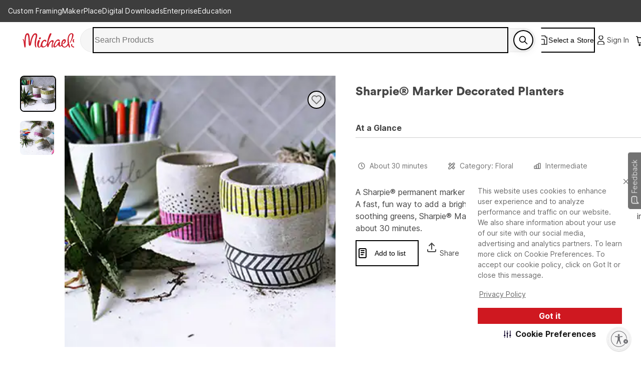

--- FILE ---
content_type: text/html; charset=utf-8
request_url: https://www.michaels.com/project/sharpie-marker-decorated-planters-B_90589
body_size: 42582
content:
<!DOCTYPE html><html lang="en_US"><head><script type="text/javascript" defer src="//static.platform.michaels.com/POC/renew_home_store.js?v=1.0.6"></script><meta charSet="utf-8" data-next-head=""/><meta name="viewport" content="width=device-width" data-next-head=""/><meta property="fb:app_id" content="730599950313572" data-next-head=""/><meta name="google-site-verification" content="4syGPN-mLJ8d8v5vVaan-SjNA7_WJ-oyxatszkLa0wM" data-next-head=""/><meta property="twitter:card" content="summary_large_image" data-next-head=""/><meta property="twitter:title" content="Sharpie® Marker Decorated Planters | Projects | Michaels" data-next-head=""/><meta property="twitter:description" content="A Sharpie® permanent marker is just the thing to use when decorating planters. A fast, fun way to add a bright, artful design to complement the plants&#x27; soothing greens, Sharpie® Marker Decorated Planters are a cinch to create in about 30 minutes." data-next-head=""/><meta property="twitter:image" content="https://imgs.michaels.com/MAM/assets/1/5E3C12034D34434F8A9BAAFDDF0F8E1B/img/A8EE6851A114446D8CFCD95D506613F7/thumb_A8EE6851A114446D8CFCD95D506613F7.jpg" data-next-head=""/><meta property="twitter:site" content="@MichaelStores" data-next-head=""/><title data-next-head="">Sharpie® Marker Decorated Planters | Projects | Michaels</title><meta property="og:title" content="Sharpie® Marker Decorated Planters | Projects | Michaels" data-next-head=""/><meta name="description" content="A Sharpie® permanent marker is just the thing to use when decorating planters. A fast, fun way to add a bright, artful design to complement the plants&#x27; soothing greens, Sharpie® Marker Decorated Planters are a cinch to create in about 30 minutes." data-next-head=""/><meta property="og:description" content="A Sharpie® permanent marker is just the thing to use when decorating planters. A fast, fun way to add a bright, artful design to complement the plants&#x27; soothing greens, Sharpie® Marker Decorated Planters are a cinch to create in about 30 minutes." data-next-head=""/><meta name="keywords" content="Michaels, Arts, Crafts, Framing, Home Decor, Floral, Seasonal Products, Kids Crafts" data-next-head=""/><link rel="canonical" href="https://www.michaels.com/project/sharpie-marker-decorated-planters-B_90589" data-next-head=""/><meta property="og:url" content="https://www.michaels.com/project/sharpie-marker-decorated-planters-B_90589" data-next-head=""/><meta property="og:type" content="product" data-next-head=""/><meta property="og:siteName" content="Michaels" data-next-head=""/><meta property="og:image" content="https://imgs.michaels.com/MAM/assets/1/5E3C12034D34434F8A9BAAFDDF0F8E1B/img/A8EE6851A114446D8CFCD95D506613F7/thumb_A8EE6851A114446D8CFCD95D506613F7.jpg" data-next-head=""/><meta property="og:locale" content="en_US" data-next-head=""/><meta name="bvDateModified" content="2026-02-02" data-next-head=""/><script type="application/ld+json" data-next-head="">{&quot;@context&quot;:&quot;http://schema.org&quot;,&quot;@type&quot;:&quot;ItemPage&quot;,&quot;name&quot;:&quot;Sharpie® Marker Decorated Planters&quot;,&quot;identifier&quot;:&quot;B_90589&quot;,&quot;url&quot;:&quot;https://www.michaels.com/project/sharpie-marker-decorated-planters-B_90589&quot;,&quot;breadcrumb&quot;:&quot;Projects &gt; Projects&quot;,&quot;thumbnailUrl&quot;:&quot;https://imgs.michaels.com/MAM/assets/1/5E3C12034D34434F8A9BAAFDDF0F8E1B/img/A8EE6851A114446D8CFCD95D506613F7/thumb_A8EE6851A114446D8CFCD95D506613F7.jpg&quot;,&quot;description&quot;:&quot;A Sharpie® permanent marker is just the thing to use when decorating planters. A fast, fun way to add a bright, artful design to complement the plants&#x27; soothing greens, Sharpie® Marker Decorated Planters are a cinch to create in about 30 minutes.&quot;,&quot;category&quot;:&quot;&quot;,&quot;aggregateRating&quot;:{&quot;@type&quot;:&quot;AggregateRating&quot;,&quot;itemReviewed&quot;:{&quot;@type&quot;:&quot;HowTo&quot;,&quot;name&quot;:&quot;Sharpie® Marker Decorated Planters&quot;,&quot;step&quot;:[{&quot;@type&quot;:&quot;HowToStep&quot;,&quot;name&quot;:&quot;1&quot;,&quot;text&quot;:&quot;1&quot;},{&quot;@type&quot;:&quot;HowToStep&quot;,&quot;name&quot;:&quot;2&quot;,&quot;text&quot;:&quot;2&quot;}]}}}</script><meta name="robots" content="index, follow" data-next-head=""/><link rel="alternate" hrefLang="en-us" href="https://www.michaels.com/project/sharpie-marker-decorated-planters-B_90589" data-next-head=""/><link rel="icon" href="https://static.platform.michaels.com/assets/image/michaels-favicon.webp" data-next-head=""/><link rel="stylesheet" href="https://use.typekit.net/skl5onh.css" data-next-head=""/><link rel="stylesheet" type="text/css" charSet="UTF-8" href="https://static.platform.michaels.com/libs/slick-carousel/1.6.0/slick.min.css" data-next-head=""/><link rel="stylesheet" type="text/css" href="https://static.platform.michaels.com/libs/slick-carousel/1.6.0/slick-theme.min.css" data-next-head=""/><link rel="dns-prefetch" href="https://imgs.michaels.com" crossorigin=""/><link rel="dns-prefetch" href="https://cdn.cookielaw.org" crossorigin=""/><link rel="dns-prefetch" href="https://akimages.shoplocal.com" crossorigin=""/><link rel="preconnect" href="https://static.platform.michaels.com" crossorigin=""/><link rel="preconnect" href="https://www.googletagmanager.com" crossorigin=""/><link rel="preload" as="font" href="https://static.platform.michaels.com/home-page/font/CircularXX-Thin.otf"/><style>
                .cc-banner * {
                  font-family: 'Inter', arial !important;
                  color: var(--Text-text-default, #1C1C1C) !important;
                }
                .cc-link * {
                  color: var(--Text-text-default, #1C1C1C) !important;
                  text-align: center !important;
                  /* Body/Body Bold */
                  font-family: Inter !important;
                  font-size: 16px !important;
                  font-style: normal !important;
                  font-weight: 700 !important;
                  line-height: 150% !important; /* 24px */
                  letter-spacing: 0.16px !important;
                }
                .cmp-body * {
                  font-family: 'Inter', arial !important;
                  color: #1C1C1C) !important;
                }
                .cc-btn   {
                  color: var(--Text-text-inverse, #FFF) !important;
                  text-align: center !important;
                  font-family: 'Inter', arial !important;
                  font-size: 16px !important;
                  font-weight: 700 !important;
                }  
                .cmp-body.cmp-multi-level .cmp-list-tile {
                  background-color:#FFF !important;
                  font-weight: 400 !important;
                  font-size: 12px !important;
                }
                .cmp-body.cmp-multi-level .cmp-list-tile-content h2 {
   
                   font-weight: 700 !important;
                   color: #1C1C1C) !important;
                }
                .cmp-body.cmp-multi-level .cmp-switch__status {
                   color: #1C1C1C) !important;
                   font-weight: 300 !important;
                } 
                .cmp-body.cmp-multi-level .cmp-details-view .cmp-details-header {
                   background-color:#FFF !important;
                } 
                .cmp-body.cmp-multi-level .cmp-accordion  {  
                   background-color:#FFF !important;
                } 
                 .cmp-body.cmp-multi-level .cmp-details-view .cmp-details-header {  
                   background-color:#FFF !important;
                } 
                 .cmp-body.cmp-multi-level .cmp-accordion__title { 
                   color: #1C1C1C) !important;
              } 
               .cmp-body.cmp-multi-level .cmp-accordion h2 {
                color: #1C1C1C) !important;
              }
                .cmp-body.cmp-multi-level .cmp-details-view .cmp-details-header h1 {
                  color: #1C1C1C) !important;
              }
                .cmp-body.cmp-multi-level .cmp-details-view .cmp-details-header {
                    color: #1C1C1C) !important;
              }
                 .cmp-tabs__desc, .cmp-first-party-cookie>p, .cmp-third-party-cookie>p {   
                  color: #1C1C1C) !important;
                  font-weight: 300 !important;
              }  
               .cmp-body.cmp-multi-level .cmp-details-view .cmp-details-header ul  {
                   font-weight: 400 !important;
                   color: #1C1C1C) !important;
               } 
                     .cmp-body.cmp-multi-level .cmp-accordion__sub-title a {
                   color: #1C1C1C)  !important;
               }  
               .cmp-body.cmp-multi-level .cmp-details-view .cmp-details-header>p:not(:last-child){
               font-weight: 400 !important;
               }  
               cmp-body.cmp-multi-level .cmp-list-tile-content p,{
               color: #1C1C1C) !important;
               } 
               .cmp-body .cmp-link-btn, .cmp-body.cmp-multi-level .cmp-link-btn{
                 color: #cf1820 !important;
               }
     
    
              </style><script>(function () {
                'use strict';
                function t() {
                  return 'xxxxxxxx-xxxx-4xxx-yxxx-xxxxxxxxxxxx'.replace(/[xy]/g, function (t) {
                    var e = (16 * Math.random()) | 0;
                    return ('x' === t ? e : (3 & e) | 8).toString(16);
                  });
                }
                function e(t) {
                  var e = Date.now() + 31104e6;
                  localStorage.setItem(
                    o,
                    JSON.stringify({ data: t, expires: e, priority: 2, userRelate: !1 })
                  ),
                    (document.cookie = ''
                      .concat(o, '=')
                      .concat(t, ';expires=')
                      .concat(new Date(e).toUTCString())
                      .concat(';path=/'));
                }
                var n, x, o;
                (o = 'MIK_uuid'),
                  (n = localStorage.getItem(o)),
                  (x = document.cookie.match(new RegExp(''.concat(o, '=(.*?);')))),
                  (n = n ? JSON.parse(n).data : null),
                  (x = x ? x[1] : null),
                  n || x || e(t()),
                  (x || n) && 36 === (null == (x = n = n || x) ? void 0 : x.length) ? e(n) : e(t());
              })();</script><script>window.dataLayer = window.dataLayer || [];</script><script async="" src="https://cdn-prod.securiti.ai/consent/cookie_banner/807f52e2-283e-436e-acba-4b4c2240b889/d69c4e5c-ec22-4b8a-b8d3-956d0e47d26a/google_consent_defaults.js"></script><script id="securiti-cookie-script" async="" src="https://cdn-prod.securiti.ai/consent/cookie-consent-sdk-loader.js" data-tenant-uuid="807f52e2-283e-436e-acba-4b4c2240b889" data-domain-uuid="d69c4e5c-ec22-4b8a-b8d3-956d0e47d26a" data-backend-url="https://app.securiti.ai" data-skip-css="false" defer=""></script><script id="securiti-auto-blocking-script" defer="" src="https://cdn-prod.securiti.ai/consent/auto_blocking/807f52e2-283e-436e-acba-4b4c2240b889/d69c4e5c-ec22-4b8a-b8d3-956d0e47d26a.js"></script><script src="https://cdn.optimizely.com/js/24389681160.js"></script><script>
              if ('scrollRestoration' in history) {
                history.scrollRestoration = 'manual';
              }
              if (!('IntersectionObserver' in window)) {
                var scriptIntersectionObserver = document.createElement('script');
                scriptIntersectionObserver.src =
                  'https://static.platform.michaels.com/google_js/intersection-observer.js';
                document.getElementsByTagName('head')[0].appendChild(scriptIntersectionObserver);
              }
                </script><script src="https://static.platform.michaels.com/common-files/production/frame_dependency_1.0.6_dll.js" type="text/javascript" defer=""></script><script src="https://static.platform.michaels.com/common-files/production/chakra_ui_1.0.6_dll.js" type="text/javascript" defer=""></script><script src="https://static.platform.michaels.com/common-files/production/tools_1.0.6_dll.js" type="text/javascript" defer=""></script><link rel="icon" href="https://static.platform.michaels.com/michaels-favicon.webp"/><link rel="preload" href="https://static.platform.michaels.com/_next/event-hub/static/2c-prd/_next/event-hub/_next/static/css/c263348a574141b1.css" as="style"/><link rel="stylesheet" href="https://static.platform.michaels.com/_next/event-hub/static/2c-prd/_next/event-hub/_next/static/css/c263348a574141b1.css" data-n-g=""/><link rel="preload" href="https://static.platform.michaels.com/_next/event-hub/static/2c-prd/_next/event-hub/_next/static/css/9cd08747d97badc1.css" as="style"/><link rel="stylesheet" href="https://static.platform.michaels.com/_next/event-hub/static/2c-prd/_next/event-hub/_next/static/css/9cd08747d97badc1.css" data-n-g=""/><noscript data-n-css=""></noscript><script defer="" nomodule="" src="https://static.platform.michaels.com/_next/event-hub/static/2c-prd/_next/event-hub/_next/static/chunks/polyfills-42372ed130431b0a.js"></script><script src="https://static.platform.michaels.com/_next/event-hub/static/2c-prd/_next/event-hub/_next/static/chunks/webpack-15623b92c9bbcac2.js" defer=""></script><script src="https://static.platform.michaels.com/_next/event-hub/static/2c-prd/_next/event-hub/_next/static/chunks/framework-b9fd9bcc3ecde907.js" defer=""></script><script src="https://static.platform.michaels.com/_next/event-hub/static/2c-prd/_next/event-hub/_next/static/chunks/main-fc8b51af7dcd0f42.js" defer=""></script><script src="https://static.platform.michaels.com/_next/event-hub/static/2c-prd/_next/event-hub/_next/static/chunks/mik-technology-5b6bf320553c9ed0.js" defer=""></script><script src="https://static.platform.michaels.com/_next/event-hub/static/2c-prd/_next/event-hub/_next/static/chunks/chakra-ui-51962f8b-1d5b806b6d61ea26.js" defer=""></script><script src="https://static.platform.michaels.com/_next/event-hub/static/2c-prd/_next/event-hub/_next/static/chunks/chakra-ui-00833fa6-102d5a2662161884.js" defer=""></script><script src="https://static.platform.michaels.com/_next/event-hub/static/2c-prd/_next/event-hub/_next/static/chunks/michaels-ssr-518937882e6ea538.js" defer=""></script><script src="https://static.platform.michaels.com/_next/event-hub/static/2c-prd/_next/event-hub/_next/static/chunks/tools-66fde231e5fb2943.js" defer=""></script><script src="https://static.platform.michaels.com/_next/event-hub/static/2c-prd/_next/event-hub/_next/static/chunks/pages/_app-c5152c7b25d46d59.js" defer=""></script><script src="https://static.platform.michaels.com/_next/event-hub/static/2c-prd/_next/event-hub/_next/static/chunks/6db4aa4b-12b878ef73738264.js" defer=""></script><script src="https://static.platform.michaels.com/_next/event-hub/static/2c-prd/_next/event-hub/_next/static/chunks/7e42aecb-621bc1df6baa46f3.js" defer=""></script><script src="https://static.platform.michaels.com/_next/event-hub/static/2c-prd/_next/event-hub/_next/static/chunks/9264-64dcbc3df362fd68.js" defer=""></script><script src="https://static.platform.michaels.com/_next/event-hub/static/2c-prd/_next/event-hub/_next/static/chunks/4582-76b9425e835474a5.js" defer=""></script><script src="https://static.platform.michaels.com/_next/event-hub/static/2c-prd/_next/event-hub/_next/static/chunks/pages/project/LSBprojectPathRSB-4e7cc605f5725f74.js" defer=""></script><script src="https://static.platform.michaels.com/_next/event-hub/static/2c-prd/_next/event-hub/_next/static/2026.01.22.75145-release-v3.25-9c5a583/_buildManifest.js" defer=""></script><script src="https://static.platform.michaels.com/_next/event-hub/static/2c-prd/_next/event-hub/_next/static/2026.01.22.75145-release-v3.25-9c5a583/_ssgManifest.js" defer=""></script><style data-emotion="css "></style>
<script>(window.BOOMR_mq=window.BOOMR_mq||[]).push(["addVar",{"rua.upush":"false","rua.cpush":"true","rua.upre":"false","rua.cpre":"true","rua.uprl":"false","rua.cprl":"false","rua.cprf":"false","rua.trans":"SJ-acfb495c-e327-4f72-9883-afb1b302d745","rua.cook":"false","rua.ims":"false","rua.ufprl":"false","rua.cfprl":"false","rua.isuxp":"false","rua.texp":"norulematch","rua.ceh":"false","rua.ueh":"false","rua.ieh.st":"0"}]);</script>
                              <script>!function(e){var n="https://s.go-mpulse.net/boomerang/";if("False"=="True")e.BOOMR_config=e.BOOMR_config||{},e.BOOMR_config.PageParams=e.BOOMR_config.PageParams||{},e.BOOMR_config.PageParams.pci=!0,n="https://s2.go-mpulse.net/boomerang/";if(window.BOOMR_API_key="GTC4Y-TZCSF-BEJTK-A6MFK-4SSZL",function(){function e(){if(!r){var e=document.createElement("script");e.id="boomr-scr-as",e.src=window.BOOMR.url,e.async=!0,o.appendChild(e),r=!0}}function t(e){r=!0;var n,t,a,i,d=document,O=window;if(window.BOOMR.snippetMethod=e?"if":"i",t=function(e,n){var t=d.createElement("script");t.id=n||"boomr-if-as",t.src=window.BOOMR.url,BOOMR_lstart=(new Date).getTime(),e=e||d.body,e.appendChild(t)},!window.addEventListener&&window.attachEvent&&navigator.userAgent.match(/MSIE [67]\./))return window.BOOMR.snippetMethod="s",void t(o,"boomr-async");a=document.createElement("IFRAME"),a.src="about:blank",a.title="",a.role="presentation",a.loading="eager",i=(a.frameElement||a).style,i.width=0,i.height=0,i.border=0,i.display="none",o.appendChild(a);try{O=a.contentWindow,d=O.document.open()}catch(_){n=document.domain,a.src="javascript:var d=document.open();d.domain='"+n+"';void 0;",O=a.contentWindow,d=O.document.open()}if(n)d._boomrl=function(){this.domain=n,t()},d.write("<bo"+"dy onload='document._boomrl();'>");else if(O._boomrl=function(){t()},O.addEventListener)O.addEventListener("load",O._boomrl,!1);else if(O.attachEvent)O.attachEvent("onload",O._boomrl);d.close()}function a(e){window.BOOMR_onload=e&&e.timeStamp||(new Date).getTime()}if(!window.BOOMR||!window.BOOMR.version&&!window.BOOMR.snippetExecuted){window.BOOMR=window.BOOMR||{},window.BOOMR.snippetStart=(new Date).getTime(),window.BOOMR.snippetExecuted=!0,window.BOOMR.snippetVersion=14,window.BOOMR.url=n+"GTC4Y-TZCSF-BEJTK-A6MFK-4SSZL";var i=document.currentScript||document.getElementsByTagName("script")[0],o=i.parentNode,r=!1,d=document.createElement("link");if(d.relList&&"function"==typeof d.relList.supports&&d.relList.supports("preload")&&"as"in d)window.BOOMR.snippetMethod="p",d.href=window.BOOMR.url,d.rel="preload",d.as="script",d.addEventListener("load",e),d.addEventListener("error",function(){t(!0)}),setTimeout(function(){if(!r)t(!0)},3e3),BOOMR_lstart=(new Date).getTime(),o.appendChild(d);else t(!1);if(window.addEventListener)window.addEventListener("load",a,!1);else if(window.attachEvent)window.attachEvent("onload",a)}}(),"".length>0)if(e&&"performance"in e&&e.performance&&"function"==typeof e.performance.setResourceTimingBufferSize)e.performance.setResourceTimingBufferSize();!function(){if(BOOMR=e.BOOMR||{},BOOMR.plugins=BOOMR.plugins||{},!BOOMR.plugins.AK){var n="true"=="true"?1:0,t="",a="ami3b7axzcoau2l77avq-f-5922cf22a-clientnsv4-s.akamaihd.net",i="false"=="true"?2:1,o={"ak.v":"39","ak.cp":"449320","ak.ai":parseInt("287935",10),"ak.ol":"0","ak.cr":8,"ak.ipv":4,"ak.proto":"h2","ak.rid":"493f6ff9","ak.r":44387,"ak.a2":n,"ak.m":"a","ak.n":"essl","ak.bpcip":"3.17.176.0","ak.cport":51454,"ak.gh":"23.192.164.20","ak.quicv":"","ak.tlsv":"tls1.3","ak.0rtt":"","ak.0rtt.ed":"","ak.csrc":"-","ak.acc":"","ak.t":"1769994283","ak.ak":"hOBiQwZUYzCg5VSAfCLimQ==bkhcmwCfSoURU3KVUaKxABu8F2+nikPDCULXh8+3OeOAnH/Muc96rncnoAEWqCk+BQOTLWH7WjuHaDzhanT0Frdqg0+mXLjSjxiqGSH4fAeVV+POE9hw6/bxo3Fa4g+YyGqpfzTBTYCuNC2eT+8Dztb71olwT1UUZhTHqCAJGgtsrxulxSDVNp6dDuoGCTDqwSJ3iYFjLAJpuh5Kv2+uL6SPitxpSbSDf/co8Mzn5b/e+5+dkMazzoLBu7tKJkL3hIpmHe228QAfG7Zyfzzq/+JScU3j2K2vtabje+jWnF2EuxZC+tyE9TK5H8TK6GMF2F4d1PET6aK4A8HB0mypNoYPuZLWG1mVR/YO2KuXBnFW5dOO5vNg4nG5zgmZYGND2O5k+5tiO0/+GquRuz1hb8e+Gg0MkYq05BWpNWRdqOM=","ak.pv":"561","ak.dpoabenc":"","ak.tf":i};if(""!==t)o["ak.ruds"]=t;var r={i:!1,av:function(n){var t="http.initiator";if(n&&(!n[t]||"spa_hard"===n[t]))o["ak.feo"]=void 0!==e.aFeoApplied?1:0,BOOMR.addVar(o)},rv:function(){var e=["ak.bpcip","ak.cport","ak.cr","ak.csrc","ak.gh","ak.ipv","ak.m","ak.n","ak.ol","ak.proto","ak.quicv","ak.tlsv","ak.0rtt","ak.0rtt.ed","ak.r","ak.acc","ak.t","ak.tf"];BOOMR.removeVar(e)}};BOOMR.plugins.AK={akVars:o,akDNSPreFetchDomain:a,init:function(){if(!r.i){var e=BOOMR.subscribe;e("before_beacon",r.av,null,null),e("onbeacon",r.rv,null,null),r.i=!0}return this},is_complete:function(){return!0}}}}()}(window);</script></head><body><noscript><iframe src="https://www.googletagmanager.com/ns.html?id=GTM-KWJFD3C"
            height="0" width="0" style="display:none;visibility:hidden"></iframe></noscript><div id="__next"><style data-emotion="css-global mi0v1k">:host,:root,[data-theme]{--chakra-ring-inset:var(--chakra-empty,/*!*/ /*!*/);--chakra-ring-offset-width:0px;--chakra-ring-offset-color:#fff;--chakra-ring-color:rgba(66, 153, 225, 0.6);--chakra-ring-offset-shadow:0 0 #0000;--chakra-ring-shadow:0 0 #0000;--chakra-space-x-reverse:0;--chakra-space-y-reverse:0;--chakra-colors-transparent:transparent;--chakra-colors-current:currentColor;--chakra-colors-black:#000000;--chakra-colors-white:#FFFFFF;--chakra-colors-whiteAlpha-50:rgba(255, 255, 255, 0.04);--chakra-colors-whiteAlpha-100:rgba(255, 255, 255, 0.06);--chakra-colors-whiteAlpha-200:rgba(255, 255, 255, 0.08);--chakra-colors-whiteAlpha-300:rgba(255, 255, 255, 0.16);--chakra-colors-whiteAlpha-400:rgba(255, 255, 255, 0.24);--chakra-colors-whiteAlpha-500:rgba(255, 255, 255, 0.36);--chakra-colors-whiteAlpha-600:rgba(255, 255, 255, 0.48);--chakra-colors-whiteAlpha-700:rgba(255, 255, 255, 0.64);--chakra-colors-whiteAlpha-800:rgba(255, 255, 255, 0.80);--chakra-colors-whiteAlpha-900:rgba(255, 255, 255, 0.92);--chakra-colors-blackAlpha-50:rgba(0, 0, 0, 0.04);--chakra-colors-blackAlpha-100:rgba(0, 0, 0, 0.06);--chakra-colors-blackAlpha-200:rgba(0, 0, 0, 0.08);--chakra-colors-blackAlpha-300:rgba(0, 0, 0, 0.16);--chakra-colors-blackAlpha-400:rgba(0, 0, 0, 0.24);--chakra-colors-blackAlpha-500:rgba(0, 0, 0, 0.36);--chakra-colors-blackAlpha-600:rgba(0, 0, 0, 0.48);--chakra-colors-blackAlpha-700:rgba(0, 0, 0, 0.64);--chakra-colors-blackAlpha-800:rgba(0, 0, 0, 0.80);--chakra-colors-blackAlpha-900:rgba(0, 0, 0, 0.92);--chakra-colors-gray-0:#FFFFFF;--chakra-colors-gray-25:#FBFBFB;--chakra-colors-gray-50:#F6F6F6;--chakra-colors-gray-100:#F2F2F2;--chakra-colors-gray-200:#EAEAEA;--chakra-colors-gray-250:#E1E1E1;--chakra-colors-gray-300:#CDCDCD;--chakra-colors-gray-400:#AEAEAE;--chakra-colors-gray-500:#909090;--chakra-colors-gray-600:#757575;--chakra-colors-gray-700:#5F5F5F;--chakra-colors-gray-800:#454545;--chakra-colors-gray-900:#303030;--chakra-colors-gray-1000:#1B1B1B;--chakra-colors-gray-1100:#000000;--chakra-colors-red-50:#FFF5F5;--chakra-colors-red-100:#FED7D7;--chakra-colors-red-200:#FEB2B2;--chakra-colors-red-300:#FC8181;--chakra-colors-red-400:#F56565;--chakra-colors-red-500:#E53E3E;--chakra-colors-red-600:#C53030;--chakra-colors-red-700:#9B2C2C;--chakra-colors-red-800:#822727;--chakra-colors-red-900:#63171B;--chakra-colors-orange-50:#FFFAF0;--chakra-colors-orange-100:#FEEBC8;--chakra-colors-orange-200:#FBD38D;--chakra-colors-orange-300:#F6AD55;--chakra-colors-orange-400:#ED8936;--chakra-colors-orange-500:#DD6B20;--chakra-colors-orange-600:#C05621;--chakra-colors-orange-700:#9C4221;--chakra-colors-orange-800:#7B341E;--chakra-colors-orange-900:#652B19;--chakra-colors-yellow-50:#FFFFF0;--chakra-colors-yellow-100:#FFF2DF;--chakra-colors-yellow-200:#F9E4BD;--chakra-colors-yellow-300:#F3CD85;--chakra-colors-yellow-400:#EFBC5C;--chakra-colors-yellow-500:#EBAB33;--chakra-colors-yellow-600:#CF8E14;--chakra-colors-yellow-700:#975A16;--chakra-colors-yellow-800:#744210;--chakra-colors-yellow-900:#5F370E;--chakra-colors-green-50:#F0FFF4;--chakra-colors-green-100:#E9F5F3;--chakra-colors-green-200:#BDE4DF;--chakra-colors-green-300:#7DCAC0;--chakra-colors-green-400:#4FB7AA;--chakra-colors-green-500:#009783;--chakra-colors-green-600:#007162;--chakra-colors-green-700:#276749;--chakra-colors-green-800:#22543D;--chakra-colors-green-900:#1C4532;--chakra-colors-teal-50:#E6FFFA;--chakra-colors-teal-100:#B2F5EA;--chakra-colors-teal-200:#81E6D9;--chakra-colors-teal-300:#4FD1C5;--chakra-colors-teal-400:#38B2AC;--chakra-colors-teal-500:#319795;--chakra-colors-teal-600:#2C7A7B;--chakra-colors-teal-700:#285E61;--chakra-colors-teal-800:#234E52;--chakra-colors-teal-900:#1D4044;--chakra-colors-blue-50:#ebf8ff;--chakra-colors-blue-100:#EBF5FC;--chakra-colors-blue-200:#D1E8F8;--chakra-colors-blue-300:#8CC0E1;--chakra-colors-blue-400:#4C9DCF;--chakra-colors-blue-500:#0475BC;--chakra-colors-blue-600:#024F7F;--chakra-colors-blue-700:#2c5282;--chakra-colors-blue-800:#2a4365;--chakra-colors-blue-900:#1A365D;--chakra-colors-cyan-50:#EDFDFD;--chakra-colors-cyan-100:#C4F1F9;--chakra-colors-cyan-200:#9DECF9;--chakra-colors-cyan-300:#76E4F7;--chakra-colors-cyan-400:#0BC5EA;--chakra-colors-cyan-500:#00B5D8;--chakra-colors-cyan-600:#00A3C4;--chakra-colors-cyan-700:#0987A0;--chakra-colors-cyan-800:#086F83;--chakra-colors-cyan-900:#065666;--chakra-colors-purple-50:#FAF5FF;--chakra-colors-purple-100:#E9EAF2;--chakra-colors-purple-200:#CFD1E4;--chakra-colors-purple-300:#A3A8CB;--chakra-colors-purple-400:#7E84B7;--chakra-colors-purple-500:#444E97;--chakra-colors-purple-600:#2C3261;--chakra-colors-purple-700:#553C9A;--chakra-colors-purple-800:#44337A;--chakra-colors-purple-900:#322659;--chakra-colors-pink-50:#FFF5F7;--chakra-colors-pink-100:#FED7E2;--chakra-colors-pink-200:#FBB6CE;--chakra-colors-pink-300:#F687B3;--chakra-colors-pink-400:#ED64A6;--chakra-colors-pink-500:#D53F8C;--chakra-colors-pink-600:#B83280;--chakra-colors-pink-700:#97266D;--chakra-colors-pink-800:#702459;--chakra-colors-pink-900:#521B41;--chakra-colors-linkedin-50:#E8F4F9;--chakra-colors-linkedin-100:#CFEDFB;--chakra-colors-linkedin-200:#9BDAF3;--chakra-colors-linkedin-300:#68C7EC;--chakra-colors-linkedin-400:#34B3E4;--chakra-colors-linkedin-500:#00A0DC;--chakra-colors-linkedin-600:#008CC9;--chakra-colors-linkedin-700:#0077B5;--chakra-colors-linkedin-800:#005E93;--chakra-colors-linkedin-900:#004471;--chakra-colors-facebook-50:#E8F4F9;--chakra-colors-facebook-100:#D9DEE9;--chakra-colors-facebook-200:#B7C2DA;--chakra-colors-facebook-300:#6482C0;--chakra-colors-facebook-400:#4267B2;--chakra-colors-facebook-500:#385898;--chakra-colors-facebook-600:#314E89;--chakra-colors-facebook-700:#29487D;--chakra-colors-facebook-800:#223B67;--chakra-colors-facebook-900:#1E355B;--chakra-colors-messenger-50:#D0E6FF;--chakra-colors-messenger-100:#B9DAFF;--chakra-colors-messenger-200:#A2CDFF;--chakra-colors-messenger-300:#7AB8FF;--chakra-colors-messenger-400:#2E90FF;--chakra-colors-messenger-500:#0078FF;--chakra-colors-messenger-600:#0063D1;--chakra-colors-messenger-700:#0052AC;--chakra-colors-messenger-800:#003C7E;--chakra-colors-messenger-900:#002C5C;--chakra-colors-whatsapp-50:#dffeec;--chakra-colors-whatsapp-100:#b9f5d0;--chakra-colors-whatsapp-200:#90edb3;--chakra-colors-whatsapp-300:#65e495;--chakra-colors-whatsapp-400:#3cdd78;--chakra-colors-whatsapp-500:#22c35e;--chakra-colors-whatsapp-600:#179848;--chakra-colors-whatsapp-700:#0c6c33;--chakra-colors-whatsapp-800:#01421c;--chakra-colors-whatsapp-900:#001803;--chakra-colors-twitter-50:#E5F4FD;--chakra-colors-twitter-100:#C8E9FB;--chakra-colors-twitter-200:#A8DCFA;--chakra-colors-twitter-300:#83CDF7;--chakra-colors-twitter-400:#57BBF5;--chakra-colors-twitter-500:#1DA1F2;--chakra-colors-twitter-600:#1A94DA;--chakra-colors-twitter-700:#1681BF;--chakra-colors-twitter-800:#136B9E;--chakra-colors-twitter-900:#0D4D71;--chakra-colors-telegram-50:#E3F2F9;--chakra-colors-telegram-100:#C5E4F3;--chakra-colors-telegram-200:#A2D4EC;--chakra-colors-telegram-300:#7AC1E4;--chakra-colors-telegram-400:#47A9DA;--chakra-colors-telegram-500:#0088CC;--chakra-colors-telegram-600:#007AB8;--chakra-colors-telegram-700:#006BA1;--chakra-colors-telegram-800:#005885;--chakra-colors-telegram-900:#003F5E;--chakra-colors-primary-default:#CF1F2E;--chakra-colors-secondary-1:#ED7064;--chakra-colors-secondary-2:#EBAB33;--chakra-colors-secondary-3:#009783;--chakra-colors-secondary-4:#0475BC;--chakra-colors-secondary-default:#1B1B1B;--chakra-colors-tertiary-1:#F8D2CB;--chakra-colors-tertiary-2:#FFF2DF;--chakra-colors-tertiary-3:#C5E4C8;--chakra-colors-tertiary-4:#D1E8F8;--chakra-colors-semantics-default:#1B1B1B;--chakra-colors-semantics-link-light:#EFF7FB;--chakra-colors-semantics-link:#0475BC;--chakra-colors-semantics-error-light:#FEF5F8;--chakra-colors-semantics-error:#EB003B;--chakra-colors-semantics-success-light:#ECF6F4;--chakra-colors-semantics-success:#00856D;--chakra-colors-semantics-success-dark:#006A57;--chakra-colors-semantics-info-light:#F3F3F3;--chakra-colors-semantics-info:#757575;--chakra-colors-semantics-info-dark:#454545;--chakra-colors-semantics-warning-light:#F8F3EC;--chakra-colors-semantics-warning:#A85D00;--chakra-colors-semantics-disabled:#CDCDCD;--chakra-colors-overlay-dark-bg:rgba(27, 27, 27, 0.75);--chakra-colors-peach-100:#FEF1EF;--chakra-colors-peach-200:#FFD8D5;--chakra-colors-peach-300:#FEB1AD;--chakra-colors-peach-400:#F18D83;--chakra-colors-peach-500:#ED7064;--chakra-colors-peach-600:#BF4D47;--chakra-borders-none:0;--chakra-borders-1px:1px solid;--chakra-borders-2px:2px solid;--chakra-borders-4px:4px solid;--chakra-borders-8px:8px solid;--chakra-fonts-heading:"ibm-plex-serif",'Georgia','Cambria','"Times New Roman"','Times','serif';--chakra-fonts-body:"Inter",-apple-system,BlinkMacSystemFont,"Segoe UI",Helvetica,Arial,sans-serif,"Apple Color Emoji","Segoe UI Emoji","Segoe UI Symbol";--chakra-fonts-mono:SFMono-Regular,Menlo,Monaco,Consolas,"Liberation Mono","Courier New",monospace;--chakra-fontSizes-3xs:0.5rem;--chakra-fontSizes-2xs:0.625rem;--chakra-fontSizes-xs:0.75rem;--chakra-fontSizes-sm:0.875rem;--chakra-fontSizes-md:1rem;--chakra-fontSizes-lg:1.25rem;--chakra-fontSizes-xl:1.5rem;--chakra-fontSizes-2xl:2rem;--chakra-fontSizes-3xl:2.25rem;--chakra-fontSizes-4xl:2.5rem;--chakra-fontSizes-5xl:3rem;--chakra-fontSizes-6xl:5rem;--chakra-fontSizes-7xl:4.5rem;--chakra-fontSizes-8xl:6rem;--chakra-fontSizes-9xl:8rem;--chakra-fontWeights-hairline:100;--chakra-fontWeights-thin:200;--chakra-fontWeights-light:300;--chakra-fontWeights-normal:400;--chakra-fontWeights-medium:500;--chakra-fontWeights-semibold:600;--chakra-fontWeights-bold:700;--chakra-fontWeights-extrabold:800;--chakra-fontWeights-black:900;--chakra-letterSpacings-tighter:-0.05em;--chakra-letterSpacings-tight:-0.025em;--chakra-letterSpacings-normal:0;--chakra-letterSpacings-wide:0.025em;--chakra-letterSpacings-wider:0.05em;--chakra-letterSpacings-widest:0.1em;--chakra-lineHeights-3:.75rem;--chakra-lineHeights-4:1rem;--chakra-lineHeights-5:1.25rem;--chakra-lineHeights-6:1.5rem;--chakra-lineHeights-7:1.75rem;--chakra-lineHeights-8:2rem;--chakra-lineHeights-9:2.25rem;--chakra-lineHeights-10:2.5rem;--chakra-lineHeights-11:2.75rem;--chakra-lineHeights-12:3rem;--chakra-lineHeights-14:3.5rem;--chakra-lineHeights-16:4rem;--chakra-lineHeights-17:4.5rem;--chakra-lineHeights-normal:normal;--chakra-lineHeights-none:1;--chakra-lineHeights-shorter:1.25;--chakra-lineHeights-short:1.375;--chakra-lineHeights-base:1.5;--chakra-lineHeights-tall:1.625;--chakra-lineHeights-taller:2;--chakra-radii-none:0;--chakra-radii-sm:0.125rem;--chakra-radii-base:0.25rem;--chakra-radii-md:0.375rem;--chakra-radii-lg:0.5rem;--chakra-radii-xl:0.75rem;--chakra-radii-2xl:1rem;--chakra-radii-3xl:1.5rem;--chakra-radii-full:9999px;--chakra-space-1:0.25rem;--chakra-space-2:0.5rem;--chakra-space-3:0.75rem;--chakra-space-4:1rem;--chakra-space-5:1.25rem;--chakra-space-6:1.5rem;--chakra-space-7:1.75rem;--chakra-space-8:2rem;--chakra-space-9:2.25rem;--chakra-space-10:2.5rem;--chakra-space-12:3rem;--chakra-space-14:3.5rem;--chakra-space-16:4rem;--chakra-space-20:5rem;--chakra-space-24:6rem;--chakra-space-28:7rem;--chakra-space-32:8rem;--chakra-space-36:9rem;--chakra-space-40:10rem;--chakra-space-44:11rem;--chakra-space-48:12rem;--chakra-space-52:13rem;--chakra-space-56:14rem;--chakra-space-60:15rem;--chakra-space-64:16rem;--chakra-space-72:18rem;--chakra-space-80:20rem;--chakra-space-96:24rem;--chakra-space-px:1px;--chakra-space-0-5:0.125rem;--chakra-space-1-5:0.375rem;--chakra-space-2-5:0.625rem;--chakra-space-3-5:0.875rem;--chakra-shadows-xs:0 0 0 1px rgba(0, 0, 0, 0.05);--chakra-shadows-sm:0 1px 2px 0 rgba(0, 0, 0, 0.05);--chakra-shadows-base:0 1px 3px 0 rgba(0, 0, 0, 0.1),0 1px 2px 0 rgba(0, 0, 0, 0.06);--chakra-shadows-md:0 4px 6px -1px rgba(0, 0, 0, 0.1),0 2px 4px -1px rgba(0, 0, 0, 0.06);--chakra-shadows-lg:0 10px 15px -3px rgba(0, 0, 0, 0.1),0 4px 6px -2px rgba(0, 0, 0, 0.05);--chakra-shadows-xl:0 20px 25px -5px rgba(0, 0, 0, 0.1),0 10px 10px -5px rgba(0, 0, 0, 0.04);--chakra-shadows-2xl:0 25px 50px -12px rgba(0, 0, 0, 0.25);--chakra-shadows-outline:0 0 0 3px rgba(66, 153, 225, 0.6);--chakra-shadows-inner:inset 0 2px 4px 0 rgba(0,0,0,0.06);--chakra-shadows-none:none;--chakra-shadows-dark-lg:rgba(0, 0, 0, 0.1) 0px 0px 0px 1px,rgba(0, 0, 0, 0.2) 0px 5px 10px,rgba(0, 0, 0, 0.4) 0px 15px 40px;--chakra-sizes-1:0.25rem;--chakra-sizes-2:0.5rem;--chakra-sizes-3:0.75rem;--chakra-sizes-4:1rem;--chakra-sizes-5:1.25rem;--chakra-sizes-6:1.5rem;--chakra-sizes-7:1.75rem;--chakra-sizes-8:2rem;--chakra-sizes-9:2.25rem;--chakra-sizes-10:2.5rem;--chakra-sizes-12:3rem;--chakra-sizes-14:3.5rem;--chakra-sizes-16:4rem;--chakra-sizes-20:5rem;--chakra-sizes-24:6rem;--chakra-sizes-28:7rem;--chakra-sizes-32:8rem;--chakra-sizes-36:9rem;--chakra-sizes-40:10rem;--chakra-sizes-44:11rem;--chakra-sizes-48:12rem;--chakra-sizes-52:13rem;--chakra-sizes-56:14rem;--chakra-sizes-60:15rem;--chakra-sizes-64:16rem;--chakra-sizes-72:18rem;--chakra-sizes-80:20rem;--chakra-sizes-96:24rem;--chakra-sizes-px:1px;--chakra-sizes-0-5:0.125rem;--chakra-sizes-1-5:0.375rem;--chakra-sizes-2-5:0.625rem;--chakra-sizes-3-5:0.875rem;--chakra-sizes-max:max-content;--chakra-sizes-min:min-content;--chakra-sizes-full:100%;--chakra-sizes-3xs:14rem;--chakra-sizes-2xs:16rem;--chakra-sizes-xs:20rem;--chakra-sizes-sm:24rem;--chakra-sizes-md:28rem;--chakra-sizes-lg:32rem;--chakra-sizes-xl:36rem;--chakra-sizes-2xl:42rem;--chakra-sizes-3xl:48rem;--chakra-sizes-4xl:56rem;--chakra-sizes-5xl:64rem;--chakra-sizes-6xl:72rem;--chakra-sizes-7xl:80rem;--chakra-sizes-8xl:90rem;--chakra-sizes-prose:60ch;--chakra-sizes-container-sm:640px;--chakra-sizes-container-md:768px;--chakra-sizes-container-lg:1024px;--chakra-sizes-container-xl:1280px;--chakra-zIndices-hide:-1;--chakra-zIndices-auto:auto;--chakra-zIndices-base:0;--chakra-zIndices-docked:10;--chakra-zIndices-dropdown:1000;--chakra-zIndices-sticky:1100;--chakra-zIndices-banner:1200;--chakra-zIndices-overlay:1300;--chakra-zIndices-modal:1400;--chakra-zIndices-popover:1500;--chakra-zIndices-skipLink:1600;--chakra-zIndices-toast:1700;--chakra-zIndices-tooltip:1800;--chakra-transition-property-common:background-color,border-color,color,fill,stroke,opacity,box-shadow,transform;--chakra-transition-property-colors:background-color,border-color,color,fill,stroke;--chakra-transition-property-dimensions:width,height;--chakra-transition-property-position:left,right,top,bottom;--chakra-transition-property-background:background-color,background-image,background-position;--chakra-transition-easing-ease-in:cubic-bezier(0.4, 0, 1, 1);--chakra-transition-easing-ease-out:cubic-bezier(0, 0, 0.2, 1);--chakra-transition-easing-ease-in-out:cubic-bezier(0.4, 0, 0.2, 1);--chakra-transition-duration-ultra-fast:50ms;--chakra-transition-duration-faster:100ms;--chakra-transition-duration-fast:150ms;--chakra-transition-duration-normal:200ms;--chakra-transition-duration-slow:300ms;--chakra-transition-duration-slower:400ms;--chakra-transition-duration-ultra-slow:500ms;--chakra-blur-none:0;--chakra-blur-sm:4px;--chakra-blur-base:8px;--chakra-blur-md:12px;--chakra-blur-lg:16px;--chakra-blur-xl:24px;--chakra-blur-2xl:40px;--chakra-blur-3xl:64px;--chakra-breakpoints-base:0em;--chakra-breakpoints-sm:375px;--chakra-breakpoints-md:640px;--chakra-breakpoints-lg:1024px;--chakra-breakpoints-xl:1440px;--chakra-breakpoints-2xl:96em;}.chakra-ui-light :host:not([data-theme]),.chakra-ui-light :root:not([data-theme]),.chakra-ui-light [data-theme]:not([data-theme]),[data-theme=light] :host:not([data-theme]),[data-theme=light] :root:not([data-theme]),[data-theme=light] [data-theme]:not([data-theme]),:host[data-theme=light],:root[data-theme=light],[data-theme][data-theme=light]{--chakra-colors-chakra-body-text:var(--chakra-colors-gray-800);--chakra-colors-chakra-body-bg:var(--chakra-colors-white);--chakra-colors-chakra-border-color:var(--chakra-colors-gray-200);--chakra-colors-chakra-inverse-text:var(--chakra-colors-white);--chakra-colors-chakra-subtle-bg:var(--chakra-colors-gray-100);--chakra-colors-chakra-subtle-text:var(--chakra-colors-gray-600);--chakra-colors-chakra-placeholder-color:var(--chakra-colors-gray-500);}.chakra-ui-dark :host:not([data-theme]),.chakra-ui-dark :root:not([data-theme]),.chakra-ui-dark [data-theme]:not([data-theme]),[data-theme=dark] :host:not([data-theme]),[data-theme=dark] :root:not([data-theme]),[data-theme=dark] [data-theme]:not([data-theme]),:host[data-theme=dark],:root[data-theme=dark],[data-theme][data-theme=dark]{--chakra-colors-chakra-body-text:var(--chakra-colors-whiteAlpha-900);--chakra-colors-chakra-body-bg:var(--chakra-colors-gray-800);--chakra-colors-chakra-border-color:var(--chakra-colors-whiteAlpha-300);--chakra-colors-chakra-inverse-text:var(--chakra-colors-gray-800);--chakra-colors-chakra-subtle-bg:var(--chakra-colors-gray-700);--chakra-colors-chakra-subtle-text:var(--chakra-colors-gray-400);--chakra-colors-chakra-placeholder-color:var(--chakra-colors-whiteAlpha-400);}</style><style data-emotion="css-global fubdgu">html{line-height:1.5;-webkit-text-size-adjust:100%;font-family:system-ui,sans-serif;-webkit-font-smoothing:antialiased;text-rendering:optimizeLegibility;-moz-osx-font-smoothing:grayscale;touch-action:manipulation;}body{position:relative;min-height:100%;margin:0;font-feature-settings:"kern";}:where(*, *::before, *::after){border-width:0;border-style:solid;box-sizing:border-box;word-wrap:break-word;}main{display:block;}hr{border-top-width:1px;box-sizing:content-box;height:0;overflow:visible;}:where(pre, code, kbd,samp){font-family:SFMono-Regular,Menlo,Monaco,Consolas,monospace;font-size:1em;}a{background-color:transparent;color:inherit;-webkit-text-decoration:inherit;text-decoration:inherit;}abbr[title]{border-bottom:none;-webkit-text-decoration:underline;text-decoration:underline;-webkit-text-decoration:underline dotted;-webkit-text-decoration:underline dotted;text-decoration:underline dotted;}:where(b, strong){font-weight:bold;}small{font-size:80%;}:where(sub,sup){font-size:75%;line-height:0;position:relative;vertical-align:baseline;}sub{bottom:-0.25em;}sup{top:-0.5em;}img{border-style:none;}:where(button, input, optgroup, select, textarea){font-family:inherit;font-size:100%;line-height:1.15;margin:0;}:where(button, input){overflow:visible;}:where(button, select){text-transform:none;}:where(
          button::-moz-focus-inner,
          [type="button"]::-moz-focus-inner,
          [type="reset"]::-moz-focus-inner,
          [type="submit"]::-moz-focus-inner
        ){border-style:none;padding:0;}fieldset{padding:0.35em 0.75em 0.625em;}legend{box-sizing:border-box;color:inherit;display:table;max-width:100%;padding:0;white-space:normal;}progress{vertical-align:baseline;}textarea{overflow:auto;}:where([type="checkbox"], [type="radio"]){box-sizing:border-box;padding:0;}input[type="number"]::-webkit-inner-spin-button,input[type="number"]::-webkit-outer-spin-button{-webkit-appearance:none!important;}input[type="number"]{-moz-appearance:textfield;}input[type="search"]{-webkit-appearance:textfield;outline-offset:-2px;}input[type="search"]::-webkit-search-decoration{-webkit-appearance:none!important;}::-webkit-file-upload-button{-webkit-appearance:button;font:inherit;}details{display:block;}summary{display:-webkit-box;display:-webkit-list-item;display:-ms-list-itembox;display:list-item;}template{display:none;}[hidden]{display:none!important;}:where(
          blockquote,
          dl,
          dd,
          h1,
          h2,
          h3,
          h4,
          h5,
          h6,
          hr,
          figure,
          p,
          pre
        ){margin:0;}button{background:transparent;padding:0;}fieldset{margin:0;padding:0;}:where(ol, ul){margin:0;padding:0;}textarea{resize:vertical;}:where(button, [role="button"]){cursor:pointer;}button::-moz-focus-inner{border:0!important;}table{border-collapse:collapse;}:where(h1, h2, h3, h4, h5, h6){font-size:inherit;font-weight:inherit;}:where(button, input, optgroup, select, textarea){padding:0;line-height:inherit;color:inherit;}:where(img, svg, video, canvas, audio, iframe, embed, object){display:block;}:where(img, video){max-width:100%;height:auto;}[data-js-focus-visible] :focus:not([data-focus-visible-added]):not(
          [data-focus-visible-disabled]
        ){outline:none;box-shadow:none;}select::-ms-expand{display:none;}:root,:host{--chakra-vh:100vh;}@supports (height: -webkit-fill-available){:root,:host{--chakra-vh:-webkit-fill-available;}}@supports (height: -moz-fill-available){:root,:host{--chakra-vh:-moz-fill-available;}}@supports (height: 100dvh){:root,:host{--chakra-vh:100dvh;}}</style><style data-emotion="css-global rvp9c9">body{font-family:var(--chakra-fonts-body);color:var(--chakra-colors-chakra-body-text);background:var(--chakra-colors-chakra-body-bg);transition-property:background-color;transition-duration:var(--chakra-transition-duration-normal);line-height:var(--chakra-lineHeights-base);}*::-webkit-input-placeholder{color:var(--chakra-colors-chakra-placeholder-color);}*::-moz-placeholder{color:var(--chakra-colors-chakra-placeholder-color);}*:-ms-input-placeholder{color:var(--chakra-colors-chakra-placeholder-color);}*::placeholder{color:var(--chakra-colors-chakra-placeholder-color);}*,*::before,::after{border-color:var(--chakra-colors-black);}</style><style data-emotion="css 1qqtuc5">.css-1qqtuc5{display:-webkit-box;display:-webkit-flex;display:-ms-flexbox;display:flex;-webkit-align-items:center;-webkit-box-align:center;-ms-flex-align:center;align-items:center;-webkit-box-pack:center;-ms-flex-pack:center;-webkit-justify-content:center;justify-content:center;background:var(--chakra-colors-black);color:var(--chakra-colors-white);width:100%;-webkit-flex-direction:column;-ms-flex-direction:column;flex-direction:column;}</style><div id="previewTop" class="css-1qqtuc5"></div><header class="headerContainer"><style data-emotion="css s62jec">.css-s62jec{display:-webkit-box;display:-webkit-flex;display:-ms-flexbox;display:flex;width:100%;max-width:100%;-webkit-margin-start:auto;margin-inline-start:auto;-webkit-margin-end:auto;margin-inline-end:auto;padding:0 16px;-webkit-align-items:center;-webkit-box-align:center;-ms-flex-align:center;align-items:center;gap:8px;background:#3D3D3D;height:44px;-webkit-box-pack:justify;-webkit-justify-content:space-between;justify-content:space-between;}@media screen and (min-width: 375px){.css-s62jec{gap:12px;-webkit-box-pack:justify;-webkit-justify-content:space-between;justify-content:space-between;}}@media screen and (min-width: 640px){.css-s62jec{max-width:100%;gap:20px;-webkit-box-pack:start;-ms-flex-pack:start;-webkit-justify-content:flex-start;justify-content:flex-start;}}@media screen and (min-width: 1024px){.css-s62jec{max-width:1440px;}}</style><div class="css-s62jec"><style data-emotion="css 1sd007j">.css-1sd007j{transition-property:var(--chakra-transition-property-common);transition-duration:var(--chakra-transition-duration-fast);transition-timing-function:var(--chakra-transition-easing-ease-out);cursor:pointer;-webkit-text-decoration:none;text-decoration:none;outline:2px solid transparent;outline-offset:2px;color:#FFF;font-family:Inter;font-size:12px;font-style:normal;font-weight:400;line-height:130%;letter-spacing:0.14px;white-space:nowrap;}.css-1sd007j:focus-visible,.css-1sd007j[data-focus-visible]{box-shadow:var(--chakra-shadows-outline);}@media screen and (min-width: 375px){.css-1sd007j{font-size:14px;}}.css-1sd007j:hover,.css-1sd007j[data-hover]{-webkit-text-decoration:none;text-decoration:none;opacity:0.8;}</style><a target="_blank" rel="noopener" class="chakra-link css-1sd007j" href="https://www.michaelscustomframing.com/">Custom Framing</a><a class="chakra-link css-1sd007j" href="/makerplace">MakerPlace</a><a target="_blank" rel="noopener" class="chakra-link css-1sd007j" href="https://www.michaelsdigitaldownloads.com/">Digital Downloads</a><a target="_blank" rel="noopener" class="chakra-link css-1sd007j" href="https://enterprise.michaels.com/">Enterprise</a><a target="_blank" rel="noopener" class="chakra-link css-1sd007j" href="https://education.michaels.com/">Education</a></div><style data-emotion="css 1iwkb1p">.css-1iwkb1p{position:relative;z-index:1000;}</style><div class="headerScrollContainer css-1iwkb1p"><style data-emotion="css 1t5npxd">.css-1t5npxd{padding-top:10px;padding-bottom:10px;padding-left:16px;padding-right:16px;gap:24px;display:-webkit-box;display:-webkit-flex;display:-ms-flexbox;display:flex;width:100%;-webkit-flex-shrink:0;-ms-flex-negative:0;flex-shrink:0;-webkit-box-flex-wrap:wrap;-webkit-flex-wrap:wrap;-ms-flex-wrap:wrap;flex-wrap:wrap;-webkit-box-pack:justify;-webkit-justify-content:space-between;justify-content:space-between;-webkit-align-items:center;-webkit-box-align:center;-ms-flex-align:center;align-items:center;position:relative;z-index:1000;}@media (max-width: 640px){.css-1t5npxd{gap:0px;}}@media (min-width: 769px) and (max-width: 959px){.css-1t5npxd{gap:20px;}}</style><style data-emotion="css gceor6">.css-gceor6{width:100%;max-width:1440px;margin:0 auto;-webkit-padding-start:24px;padding-inline-start:24px;-webkit-padding-end:24px;padding-inline-end:24px;background:var(--chakra-colors-gray-0);padding-top:10px;padding-bottom:10px;padding-left:16px;padding-right:16px;gap:24px;display:-webkit-box;display:-webkit-flex;display:-ms-flexbox;display:flex;width:100%;-webkit-flex-shrink:0;-ms-flex-negative:0;flex-shrink:0;-webkit-box-flex-wrap:wrap;-webkit-flex-wrap:wrap;-ms-flex-wrap:wrap;flex-wrap:wrap;-webkit-box-pack:justify;-webkit-justify-content:space-between;justify-content:space-between;-webkit-align-items:center;-webkit-box-align:center;-ms-flex-align:center;align-items:center;position:relative;z-index:1000;}@media screen and (min-width: 640px){.css-gceor6{-webkit-padding-start:32px;padding-inline-start:32px;-webkit-padding-end:32px;padding-inline-end:32px;}}@media screen and (min-width: 1024px){.css-gceor6{-webkit-padding-start:40px;padding-inline-start:40px;-webkit-padding-end:40px;padding-inline-end:40px;}}@media (max-width: 640px){.css-gceor6{gap:0px;}}@media (min-width: 769px) and (max-width: 959px){.css-gceor6{gap:20px;}}</style><div class="css-gceor6"><style data-emotion="css 1go6jas">@media (max-width: 640px){.css-1go6jas{width:100%;gap:20px;-webkit-box-pack:justify;-webkit-justify-content:space-between;justify-content:space-between;}}</style><style data-emotion="css 12oebwo">.css-12oebwo{display:-webkit-box;display:-webkit-flex;display:-ms-flexbox;display:flex;-webkit-align-items:center;-webkit-box-align:center;-ms-flex-align:center;align-items:center;}@media (max-width: 640px){.css-12oebwo{width:100%;gap:20px;-webkit-box-pack:justify;-webkit-justify-content:space-between;justify-content:space-between;}}</style><div class="css-12oebwo"><style data-emotion="css q9ld2m">.css-q9ld2m{display:-webkit-box;display:-webkit-flex;display:-ms-flexbox;display:flex;-webkit-flex-direction:column;-ms-flex-direction:column;flex-direction:column;-webkit-align-items:center;-webkit-box-align:center;-ms-flex-align:center;align-items:center;width:-webkit-max-content;width:-moz-max-content;width:max-content;}</style><a href="/" aria-label="Logo Home" class="css-q9ld2m"><style data-emotion="css 1g4c9ji">.css-1g4c9ji{width:121.99px;height:53.72px;z-index:-2;}@media (min-width: 375px){.css-1g4c9ji{width:99.99px;height:43.86px;}}@media (min-width: 640px){.css-1g4c9ji{width:119.99px;height:52.84px;}}@media (min-width: 1024px){.css-1g4c9ji{width:119.99px;height:52.84px;}}@media (min-width: 1440px){.css-1g4c9ji{width:121.99px;height:53.72px;}}</style><img src="https://static.platform.michaels.com/home-page/Logo.svg" alt="Logo Home" tabindex="0" class="css-1g4c9ji"/></a><style data-emotion="css yqbfmi">.css-yqbfmi{display:none;}@media (max-width: 640px){.css-yqbfmi{display:block;}}</style><div class="css-yqbfmi"><style data-emotion="css jj70o3">.css-jj70o3{display:-webkit-box;display:-webkit-flex;display:-ms-flexbox;display:flex;height:24px;width:152px;}@media screen and (min-width: 375px){.css-jj70o3{width:44px;}}@media screen and (min-width: 640px){.css-jj70o3{width:44px;}}@media screen and (min-width: 1024px){.css-jj70o3{width:152px;}}</style><div class="css-jj70o3"><style data-emotion="css azx95j">.css-azx95j{display:-webkit-box;display:-webkit-flex;display:-ms-flexbox;display:flex;-webkit-align-items:center;-webkit-box-align:center;-ms-flex-align:center;align-items:center;height:100%;}</style><div class="css-azx95j"><img alt="Store" loading="lazy" width="24" height="24" decoding="async" data-nimg="1" style="color:transparent" src="https://storage.googleapis.com/mik-web-static/assets/header/images/Store.svg"/></div><style data-emotion="css 12xdknk">.css-12xdknk{height:100%;width:24px;margin-left:4px;}</style><div align="center" class="css-12xdknk"><img src="https://static.platform.michaels.com/assets/header/images/loading-red-circle.svg" alt="loading"/></div></div></div></div><style data-emotion="css pcs0r9">.css-pcs0r9{width:100%;-webkit-flex:1;-ms-flex:1;flex:1;}@media (max-width: 640px){.css-pcs0r9 .search-bar-hid{display:none;}}</style><div class="css-pcs0r9"><style data-emotion="css 1u5b72">.css-1u5b72{position:relative;display:-webkit-box;display:-webkit-flex;display:-ms-flexbox;display:flex;-webkit-align-self:stretch;-ms-flex-item-align:stretch;align-self:stretch;-webkit-flex:1;-ms-flex:1;flex:1;border-radius:99999px;z-index:1;height:48px;-webkit-transition:box-shadow 0.1s ease-in;transition:box-shadow 0.1s ease-in;}@media (max-width: 640px){.css-1u5b72{-webkit-order:3;-ms-flex-order:3;order:3;-webkit-flex:1 0 100%;-ms-flex:1 0 100%;flex:1 0 100%;margin-top:16px;padding-right:44px;}}.css-1u5b72::before{position:absolute;top:-0.75rem;right:-0.75rem;bottom:-0.75rem;left:-0.75rem;display:block;content:'';background-color:#ffffff;border-radius:16px 16px 0 0;}</style><div tabindex="0" class="search-bar-hid css-1u5b72"><style data-emotion="css 124kg91">.css-124kg91{position:relative;display:-webkit-box;display:-webkit-flex;display:-ms-flexbox;display:flex;border:1px solid #EAEAEA;border-radius:inherit;padding:0 3px 0 24px;width:100%;background:#F6F6F6;-webkit-align-items:center;-webkit-box-align:center;-ms-flex-align:center;align-items:center;z-index:1;}@media (max-width: 640px){.css-124kg91{padding:0 4px 0 16px;}}.css-124kg91:hover{box-shadow:0px 2px 6px rgba(57, 57, 57, 0.06);}</style><div class="css-124kg91"><style data-emotion="css 1hd2lxu">.css-1hd2lxu{background:transparent;width:0px;height:100%;-webkit-flex:1;-ms-flex:1;flex:1;margin-right:10px;padding-top:1px;}.css-1hd2lxu:focus{box-shadow:none;}.css-1hd2lxu::-webkit-input-placeholder{color:#757575;}.css-1hd2lxu::-moz-placeholder{color:#757575;}.css-1hd2lxu::-moz-placeholder{color:#757575;}.css-1hd2lxu::-ms-input-placeholder{color:#757575;}</style><input aria-label="Search Input" class="mik_search_bar_input css-1hd2lxu" maxLength="250" autoComplete="off" autoCorrect="off" autoCapitalize="off" spellcheck="false" style="font-size:16px" value=""/><style data-emotion="css v5gedf">.css-v5gedf{display:-webkit-box;display:-webkit-flex;display:-ms-flexbox;display:flex;-webkit-box-pack:center;-ms-flex-pack:center;-webkit-justify-content:center;justify-content:center;-webkit-align-items:center;-webkit-box-align:center;-ms-flex-align:center;align-items:center;border-radius:99999px;background:#ffffff;color:white;height:40px;width:40px;box-shadow:0px 2px 15px rgba(57, 57, 57, 0.1);}</style><button aria-label="Search Button" type="button" class="css-v5gedf"><style data-emotion="css 11ozmqa">.css-11ozmqa{width:20px;height:20px;line-height:1em;-webkit-flex-shrink:0;-ms-flex-negative:0;flex-shrink:0;color:var(--chakra-colors-black);vertical-align:middle;display:block;}.css-11ozmqa g{stroke:var(--chakra-colors-black);}</style><svg viewBox="0 0 24 24" focusable="false" class="chakra-icon css-11ozmqa" stroke-width="2" path="[object Object]"><g fill="none" stroke="currentColor" stroke-linecap="round" stroke-linejoin="round"><path stroke="none" d="M0 0h24v24H0z" fill="none"></path><circle cx="10" cy="10" r="7"></circle><line x1="21" y1="21" x2="15" y2="15"></line></g></svg></button></div><style data-emotion="css 11nyqvj">.css-11nyqvj{visibility:hidden;height:100vh;width:100%;position:fixed;top:0px;left:0px;bottom:0px;right:0px;z-index:0;}</style><div class="css-11nyqvj"></div></div></div><style data-emotion="css 1ub3jbl">.css-1ub3jbl{display:-webkit-box;display:-webkit-flex;display:-ms-flexbox;display:flex;-webkit-align-items:center;-webkit-box-align:center;-ms-flex-align:center;align-items:center;-webkit-box-pack:justify;-webkit-justify-content:space-between;justify-content:space-between;gap:16px;}.css-1ub3jbl .icon-tabler-tallymark-1{margin:0 8px;}@media (max-width: 1023px){.css-1ub3jbl .icon-tabler-tallymark-1{display:none;}}@media (max-width: 640px){.css-1ub3jbl{margin-left:16px;margin-top:5px;}}@media screen and (min-width: 640px) and (max-width: 1439px){.css-1ub3jbl{right:12px;}}@media (min-width: 769px) and (max-width: 959px){.css-1ub3jbl{gap:10px;}}</style><div class="css-1ub3jbl"><style data-emotion="css ik1bju">.css-ik1bju{display:none;}@media (min-width: 641px){.css-ik1bju{display:block;}}</style><style data-emotion="css 1d66jp8">.css-1d66jp8{display:none;}@media (min-width: 641px){.css-1d66jp8{display:block;}}</style><div class="css-1d66jp8"><div class="css-jj70o3"><div class="css-azx95j"><img alt="Store" loading="lazy" width="24" height="24" decoding="async" data-nimg="1" style="color:transparent" src="https://storage.googleapis.com/mik-web-static/assets/header/images/Store.svg"/></div><div align="center" class="css-12xdknk"><img src="https://static.platform.michaels.com/assets/header/images/loading-red-circle.svg" alt="loading"/></div></div></div><style data-emotion="css 1iwbnmy">.css-1iwbnmy{display:none;}@media screen and (min-width: 0px) and (max-width: 640px){.css-1iwbnmy{display:block;}}</style><style data-emotion="css kz09z0">.css-kz09z0{width:24px;height:24px;line-height:1em;-webkit-flex-shrink:0;-ms-flex-negative:0;flex-shrink:0;color:currentColor;vertical-align:middle;display:block;display:none;}@media screen and (min-width: 0px) and (max-width: 640px){.css-kz09z0{display:block;}}</style><svg viewBox="0 0 24 24" focusable="false" class="chakra-icon css-kz09z0" stroke-width="2" path="[object Object]"><g fill="none" stroke="currentColor" stroke-linecap="round" stroke-linejoin="round"><path stroke="none" d="M0 0h24v24H0z" fill="none"></path><circle cx="10" cy="10" r="7"></circle><line x1="21" y1="21" x2="15" y2="15"></line></g></svg><style data-emotion="css 1714c4a">.css-1714c4a{-webkit-align-items:center;-webkit-box-align:center;-ms-flex-align:center;align-items:center;text-align:left;}</style><style data-emotion="css d4hkm8">.css-d4hkm8{display:-webkit-box;display:-webkit-flex;display:-ms-flexbox;display:flex;-webkit-align-items:center;-webkit-box-align:center;-ms-flex-align:center;align-items:center;text-align:left;}</style><div class="css-d4hkm8"><style data-emotion="css 1tshzrw">.css-1tshzrw{width:24px;height:24px;line-height:1em;-webkit-flex-shrink:0;-ms-flex-negative:0;flex-shrink:0;color:currentColor;vertical-align:middle;display:block;}</style><svg viewBox="0 0 24 24" focusable="false" class="chakra-icon css-1tshzrw" stroke-width="2" path="[object Object]"><g fill="none" stroke="currentColor" stroke-linecap="round" stroke-linejoin="round"><path stroke="none" d="M0 0h24v24H0z" fill="none"></path><circle cx="12" cy="7" r="4"></circle><path d="M6 21v-2a4 4 0 0 1 4 -4h4a4 4 0 0 1 4 4v2"></path></g></svg><style data-emotion="css 1sv6guf">.css-1sv6guf{display:none;width:94px;height:14px;background:#F1F1F1;border-radius:5px;margin-left:16px;}@media screen and (min-width: 1024px){.css-1sv6guf{display:initial;}}</style><div class="css-1sv6guf"></div></div><!--$--><style data-emotion="css p8n104">.css-p8n104{display:-webkit-box;display:-webkit-flex;display:-ms-flexbox;display:flex;-webkit-align-items:center;-webkit-box-align:center;-ms-flex-align:center;align-items:center;text-align:left;margin-right:0px!important;}.css-p8n104 svg{margin-right:8px;}@media (max-width: 1023px){.css-p8n104{margin-right:20px;padding:0px;}.css-p8n104 svg{margin-right:0;}}</style><a href="/cart" id="popover-trigger-:R1iqj3mlt6H1:" aria-haspopup="dialog" aria-expanded="false" aria-controls="popover-content-:R1iqj3mlt6H1:" class="css-p8n104"><style data-emotion="css h7qxz4">.css-h7qxz4{display:-webkit-box;display:-webkit-flex;display:-ms-flexbox;display:flex;-webkit-box-pack:center;-ms-flex-pack:center;-webkit-justify-content:center;justify-content:center;-webkit-align-items:center;-webkit-box-align:center;-ms-flex-align:center;align-items:center;gap:4px;-webkit-align-self:stretch;-ms-flex-item-align:stretch;align-self:stretch;border-radius:8px;background:var(--Fill-fill-default, #fff);}</style><div class="css-h7qxz4"><style data-emotion="css 1uwye8y">.css-1uwye8y{display:-webkit-box;display:-webkit-flex;display:-ms-flexbox;display:flex;width:24px;height:24px;padding:2.05px 0px 2.149px 0px;-webkit-box-pack:center;-ms-flex-pack:center;-webkit-justify-content:center;justify-content:center;-webkit-align-items:center;-webkit-box-align:center;-ms-flex-align:center;align-items:center;aspect-ratio:1/1;}</style><div class="css-1uwye8y"><style data-emotion="css 1btd8l9">.css-1btd8l9{width:21.95px;height:19.801px;-webkit-flex-shrink:0;-ms-flex-negative:0;flex-shrink:0;}</style><div class="css-1btd8l9"></div></div></div></a><!--/$--></div></div><style data-emotion="css 153dbwz">@media (max-width: 640px){.css-153dbwz{-webkit-padding-start:16px;-webkit-padding-start:16px;padding-inline-start:16px;-webkit-padding-end:16px;-webkit-padding-end:16px;padding-inline-end:16px;}}</style><style data-emotion="css brsqsa">.css-brsqsa{width:100%;max-width:1440px;margin:0 auto;-webkit-padding-start:24px;padding-inline-start:24px;-webkit-padding-end:24px;padding-inline-end:24px;background:var(--chakra-colors-gray-0);}@media screen and (min-width: 640px){.css-brsqsa{-webkit-padding-start:32px;padding-inline-start:32px;-webkit-padding-end:32px;padding-inline-end:32px;}}@media screen and (min-width: 1024px){.css-brsqsa{-webkit-padding-start:40px;padding-inline-start:40px;-webkit-padding-end:40px;padding-inline-end:40px;}}@media (max-width: 640px){.css-brsqsa{-webkit-padding-start:16px;-webkit-padding-start:16px;padding-inline-start:16px;-webkit-padding-end:16px;-webkit-padding-end:16px;padding-inline-end:16px;}}</style><div class="css-brsqsa"><style data-emotion="css 12rsjc1">.css-12rsjc1{display:none;}@media screen and (min-width: 1440px){.css-12rsjc1{display:initial;}}</style><div class="headerMenuContainer css-12rsjc1"><style data-emotion="css 1a84yml">.css-1a84yml{position:relative;display:-webkit-box;display:-webkit-flex;display:-ms-flexbox;display:flex;height:20px;padding-top:4px;margin-bottom:8px;}</style><div class="css-1a84yml"><style data-emotion="css 8c6wa8">.css-8c6wa8{display:-webkit-box;display:-webkit-flex;display:-ms-flexbox;display:flex;-webkit-align-items:center;-webkit-box-align:center;-ms-flex-align:center;align-items:center;-webkit-flex-direction:row;-ms-flex-direction:row;flex-direction:row;gap:2.5rem;}</style><div class="chakra-stack css-8c6wa8"><style data-emotion="css tb3b06 animation-14pkoxc">.css-tb3b06{--skeleton-start-color:var(--chakra-colors-gray-100);--skeleton-end-color:var(--chakra-colors-gray-400);background:var(--skeleton-start-color);border-color:var(--skeleton-end-color);opacity:0.7;border-radius:var(--chakra-radii-sm);-webkit-animation:0.8s linear infinite alternate animation-14pkoxc;animation:0.8s linear infinite alternate animation-14pkoxc;box-shadow:var(--chakra-shadows-none);-webkit-background-clip:padding-box;background-clip:padding-box;cursor:default;color:var(--chakra-colors-transparent);pointer-events:none;-webkit-user-select:none;-moz-user-select:none;-ms-user-select:none;user-select:none;height:15px;width:120px;}.chakra-ui-dark .css-tb3b06:not([data-theme]),[data-theme=dark] .css-tb3b06:not([data-theme]),.css-tb3b06[data-theme=dark]{--skeleton-start-color:var(--chakra-colors-gray-800);--skeleton-end-color:var(--chakra-colors-gray-600);}.css-tb3b06::before,.css-tb3b06::after,.css-tb3b06 *{visibility:hidden;}@-webkit-keyframes animation-14pkoxc{from{border-color:var(--skeleton-start-color);background:var(--skeleton-start-color);}to{border-color:var(--skeleton-end-color);background:var(--skeleton-end-color);}}@keyframes animation-14pkoxc{from{border-color:var(--skeleton-start-color);background:var(--skeleton-start-color);}to{border-color:var(--skeleton-end-color);background:var(--skeleton-end-color);}}</style><div class="chakra-skeleton css-tb3b06"></div><div class="chakra-skeleton css-tb3b06"></div><div class="chakra-skeleton css-tb3b06"></div><div class="chakra-skeleton css-tb3b06"></div><div class="chakra-skeleton css-tb3b06"></div></div></div></div></div></div><style data-emotion="css omhj8n">.css-omhj8n{display:none;position:absolute;z-index:9;width:100%;}.css-omhj8n::after{content:"";background:#000;opacity:0.5;z-index:-1;height:100vh;width:100%;position:absolute;}</style><div class="css-omhj8n"></div><style data-emotion="css 1epwl22">.css-1epwl22{width:100%;max-width:1440px;margin:0 auto;-webkit-padding-start:24px;padding-inline-start:24px;-webkit-padding-end:24px;padding-inline-end:24px;}@media screen and (min-width: 640px){.css-1epwl22{-webkit-padding-start:32px;padding-inline-start:32px;-webkit-padding-end:32px;padding-inline-end:32px;}}@media screen and (min-width: 1024px){.css-1epwl22{-webkit-padding-start:40px;padding-inline-start:40px;-webkit-padding-end:40px;padding-inline-end:40px;}}</style><div id="Banners" style="padding:0 0 10px" class="css-1epwl22"><style data-emotion="css 1vctc02">.css-1vctc02{display:-webkit-box;display:-webkit-flex;display:-ms-flexbox;display:flex;-webkit-box-pack:space-evenly;-ms-flex-pack:space-evenly;-webkit-justify-content:space-evenly;justify-content:space-evenly;-webkit-align-items:center;-webkit-box-align:center;-ms-flex-align:center;align-items:center;padding:8px 0;}</style><style data-emotion="css 2xiuc0">.css-2xiuc0{background:#CF1F2E;min-height:65px;-webkit-box-pack:center;-ms-flex-pack:center;-webkit-justify-content:center;justify-content:center;display:-webkit-box;display:-webkit-flex;display:-ms-flexbox;display:flex;-webkit-box-pack:space-evenly;-ms-flex-pack:space-evenly;-webkit-justify-content:space-evenly;justify-content:space-evenly;-webkit-align-items:center;-webkit-box-align:center;-ms-flex-align:center;align-items:center;padding:8px 0;}</style><div class="css-2xiuc0"><style data-emotion="css 1yx2qrz">.css-1yx2qrz{display:-webkit-box;display:-webkit-flex;display:-ms-flexbox;display:flex;width:100%;-webkit-flex-direction:column;-ms-flex-direction:column;flex-direction:column;-webkit-align-items:center;-webkit-box-align:center;-ms-flex-align:center;align-items:center;}</style><div class="css-1yx2qrz"><style data-emotion="css 78gmbb animation-14pkoxc">.css-78gmbb{--skeleton-start-color:var(--chakra-colors-gray-100);--skeleton-end-color:var(--chakra-colors-gray-400);background:var(--skeleton-start-color);border-color:var(--skeleton-end-color);opacity:0.7;border-radius:var(--chakra-radii-sm);-webkit-animation:0.8s linear infinite alternate animation-14pkoxc;animation:0.8s linear infinite alternate animation-14pkoxc;box-shadow:var(--chakra-shadows-none);-webkit-background-clip:padding-box;background-clip:padding-box;cursor:default;color:var(--chakra-colors-transparent);pointer-events:none;-webkit-user-select:none;-moz-user-select:none;-ms-user-select:none;user-select:none;height:15px;width:65%;margin-bottom:5px;}.chakra-ui-dark .css-78gmbb:not([data-theme]),[data-theme=dark] .css-78gmbb:not([data-theme]),.css-78gmbb[data-theme=dark]{--skeleton-start-color:var(--chakra-colors-gray-800);--skeleton-end-color:var(--chakra-colors-gray-600);}.css-78gmbb::before,.css-78gmbb::after,.css-78gmbb *{visibility:hidden;}@-webkit-keyframes animation-14pkoxc{from{border-color:var(--skeleton-start-color);background:var(--skeleton-start-color);}to{border-color:var(--skeleton-end-color);background:var(--skeleton-end-color);}}@keyframes animation-14pkoxc{from{border-color:var(--skeleton-start-color);background:var(--skeleton-start-color);}to{border-color:var(--skeleton-end-color);background:var(--skeleton-end-color);}}</style><div class="chakra-skeleton css-78gmbb"></div><style data-emotion="css 897is8 animation-14pkoxc">.css-897is8{--skeleton-start-color:var(--chakra-colors-gray-100);--skeleton-end-color:var(--chakra-colors-gray-400);background:var(--skeleton-start-color);border-color:var(--skeleton-end-color);opacity:0.7;border-radius:var(--chakra-radii-sm);-webkit-animation:0.8s linear infinite alternate animation-14pkoxc;animation:0.8s linear infinite alternate animation-14pkoxc;box-shadow:var(--chakra-shadows-none);-webkit-background-clip:padding-box;background-clip:padding-box;cursor:default;color:var(--chakra-colors-transparent);pointer-events:none;-webkit-user-select:none;-moz-user-select:none;-ms-user-select:none;user-select:none;height:15px;width:75%;}.chakra-ui-dark .css-897is8:not([data-theme]),[data-theme=dark] .css-897is8:not([data-theme]),.css-897is8[data-theme=dark]{--skeleton-start-color:var(--chakra-colors-gray-800);--skeleton-end-color:var(--chakra-colors-gray-600);}.css-897is8::before,.css-897is8::after,.css-897is8 *{visibility:hidden;}@-webkit-keyframes animation-14pkoxc{from{border-color:var(--skeleton-start-color);background:var(--skeleton-start-color);}to{border-color:var(--skeleton-end-color);background:var(--skeleton-end-color);}}@keyframes animation-14pkoxc{from{border-color:var(--skeleton-start-color);background:var(--skeleton-start-color);}to{border-color:var(--skeleton-end-color);background:var(--skeleton-end-color);}}</style><div class="chakra-skeleton css-897is8"></div></div><div class="css-1yx2qrz"><div class="chakra-skeleton css-78gmbb"></div><div class="chakra-skeleton css-897is8"></div></div><div class="css-1yx2qrz"><div class="chakra-skeleton css-78gmbb"></div><div class="chakra-skeleton css-897is8"></div></div></div></div><style data-emotion="css ctjij7">.css-ctjij7 button:focus{outline:none!important;outline-offset:unset;box-shadow:none;}.css-ctjij7 button:focus-visible{outline:none!important;outline-offset:unset;box-shadow:none;}</style><style data-emotion="css p7j7pw">.css-p7j7pw #feedback_modal{display:none;position:fixed;z-index:1;left:0;top:0;width:100%;height:100%;overflow:auto;background-color:rgb(0, 0, 0);background-color:rgba(0, 0, 0, 0.4);}.css-p7j7pw .feedback-container{position:fixed;z-index:9999999;}.css-p7j7pw .feedback-inner-wrapper{-webkit-transition:all 0.5s ease;transition:all 0.5s ease;-moz-transition:all 0.5s ease;-webkit-transition:all 0.5s ease;-o-transition:all 0.5s ease;}.css-p7j7pw .feedback-inner-wrapper:hover,.css-p7j7pw .feedback-inner-wrapper:focus,.css-p7j7pw .feedback-inner-wrapper:active{-webkit-transform:translateY(-9px);-moz-transform:translateY(-9px);-ms-transform:translateY(-9px);transform:translateY(-9px);-ms-transform:translateY(-9px);-webkit-transform:translateY(-9px);-moz-transform:translateY(-9px);}.css-p7j7pw #feedback_tab{opacity:1;z-index:999995;cursor:pointer;-webkit-backface-visibility:hidden;-webkit-backface-visibility:hidden;backface-visibility:hidden;padding:5px 14px 14px 14px;border-bottom:0;}@media (min-width: 1024px){.css-p7j7pw #feedback_tab{display:block;}}@media (max-width: 1023px){.css-p7j7pw #feedback_tab{display:none;}}.css-p7j7pw #feedback_tab a{-webkit-text-decoration:none;text-decoration:none;}.css-p7j7pw #feedback_tab img{width:14px;margin-right:2px;margin-left:-7px;}.css-p7j7pw #feedback_tab:hover img{-webkit-transform:rotateY(360deg);-moz-transform:rotateY(360deg);-ms-transform:rotateY(360deg);transform:rotateY(360deg);-webkit-transform:rotateY(360deg);-webkit-transform:translateX(360deg);-moz-transform:translateX(360deg);}.css-p7j7pw .feedback-top{right:50%;float:right;top:-10px;-webkit-transform:inherit;-moz-transform:inherit;-ms-transform:inherit;transform:inherit;-webkit-transform:inherit;-ms-transform:inherit;-moz-transform:inherit;transform-origin:inherit;-webkit-transform-origin:inherit;-ms-transform-origin:inherit;-moz-transform-origin:inherit;}.css-p7j7pw .feedback-top .feedback-inner-wrapper{right:-50%;float:right;position:relative;}.css-p7j7pw .feedback-top #feedback_tab{border-radius:0px 0px 9px 9px!important;padding:16px 14px 7px 14px!important;}.css-p7j7pw .feedback-top .feedback-inner-wrapper:hover,.css-p7j7pw .feedback-top .feedback-inner-wrapper:focus,.css-p7j7pw .feedback-top .feedback-inner-wrapper:active{-webkit-transform:translateY(9px);-moz-transform:translateY(9px);-ms-transform:translateY(9px);transform:translateY(9px);-ms-transform:translateY(9px);-webkit-transform:translateY(9px);-moz-transform:translateY(9px);}.css-p7j7pw .feedback-right{right:9px;top:50%;-webkit-transform:translateX(50%) translateY(-50%) rotate(-90deg);-moz-transform:translateX(50%) translateY(-50%) rotate(-90deg);-ms-transform:translateX(50%) translateY(-50%) rotate(-90deg);transform:translateX(50%) translateY(-50%) rotate(-90deg);-ms-transform:translateX(50%) translateY(-50%) rotate(-90deg) scale(1.02);-webkit-transform:translateX(50%) translateY(-50%) rotate(-90deg);-moz-transform:translateX(50%) translateY(-50%) rotate(-90deg);}.css-p7j7pw .feedback-bottom{right:50%;float:right;bottom:-10px;top:inherit;-webkit-transform:inherit;-moz-transform:inherit;-ms-transform:inherit;transform:inherit;-webkit-transform:inherit;-ms-transform:inherit;-moz-transform:inherit;transform-origin:inherit;-webkit-transform-origin:inherit;-ms-transform-origin:inherit;-moz-transform-origin:inherit;}.css-p7j7pw .feedback-bottom .feedback-inner-wrapper{right:-50%;float:right;position:relative;}.css-p7j7pw .feedback-left{right:inherit;left:5px;top:50%;-webkit-transform:translateX(-50%) translateY(-50%) rotate(90deg);-moz-transform:translateX(-50%) translateY(-50%) rotate(90deg);-ms-transform:translateX(-50%) translateY(-50%) rotate(90deg);transform:translateX(-50%) translateY(-50%) rotate(90deg);-webkit-transform:translateX(-50%) translateY(-50%) rotate(90deg);-ms-transform:translateX(-50%) translateY(-50%) rotate(90deg);-moz-transform:translateX(-50%) translateY(-50%) rotate(90deg);}.css-p7j7pw #feedback_tab svg{margin-left:-5px;color:transparent;border:0;}.css-p7j7pw #feedback_tab:hover svg{-webkit-transform:rotateY(360deg);-moz-transform:rotateY(360deg);-ms-transform:rotateY(360deg);transform:rotateY(360deg);-webkit-transform:rotateY(360deg);-ms-transform:rotateY(360deg);-moz-transform:rotateY(360deg);}.css-p7j7pw .slide-offset-top{top:-60px!important;}.css-p7j7pw .slide-offset-left{right:-60px!important;}.css-p7j7pw #feedback_tab{position:relative;}.css-p7j7pw #feedback_tab svg{position:absolute;}@-webkit-keyframes rotation{from{-webkit-transform:rotateY(360deg);}to{-webkit-transform:rotateY(0deg);}}@-webkit-keyframes rotation{from{-webkit-transform:rotateY(360deg);-moz-transform:rotateY(360deg);-ms-transform:rotateY(360deg);transform:rotateY(360deg);}to{-webkit-transform:rotateY(0deg);-moz-transform:rotateY(0deg);-ms-transform:rotateY(0deg);transform:rotateY(0deg);}}@keyframes rotation{from{-webkit-transform:rotateY(360deg);-moz-transform:rotateY(360deg);-ms-transform:rotateY(360deg);transform:rotateY(360deg);}to{-webkit-transform:rotateY(0deg);-moz-transform:rotateY(0deg);-ms-transform:rotateY(0deg);transform:rotateY(0deg);}}.css-p7j7pw #feedback-number-0 .feedback-inner-wrapper:hover #feedback_tab,.css-p7j7pw #feedback-number-0 .feedback-inner-wrapper:focus #feedback_tab,.css-p7j7pw #feedback-number-0 .feedback-inner-wrapper:active #feedback_tab{background-color:#eaeaea;border:#eaeaea;border-radius:4px 4px 0px 0px;}.css-p7j7pw #feedback-number-0 .feedback-inner-wrapper:hover #feedback_tab a,.css-p7j7pw #feedback-number-0 .feedback-inner-wrapper:focus #feedback_tab a,.css-p7j7pw #feedback-number-0 .feedback-inner-wrapper:active #feedback_tab a{color:var(--Text-text-supporting, #727272)!important;font-family:Inter;font-size:16px;font-style:normal;font-weight:700;line-height:150%;letter-spacing:0.16px;}.css-p7j7pw #feedback-number-0 .feedback-inner-wrapper:hover #feedback_tab svg{margin-top:4px;}.css-p7j7pw #feedback-number-0 .feedback-inner-wrapper:hover #feedback_tab svg path{fill:#727272;}.css-p7j7pw #feedback-number-0 #feedback_tab{border-radius:4px 4px 0px 0px;font-size:18px;line-height:12px;background-color:#727272;border:1px solid #727272;font-family:Inter;font-style:normal;font-weight:400;color:#ffffff;padding-bottom:14px;letter-spacing:0.16px;}.css-p7j7pw #feedback-number-0 #feedback_tab a{color:#ffffff!important;font-family:Inter;font-size:14px;font-style:normal;font-weight:300;}.css-p7j7pw #feedback-number-0 #feedback_tab a span{margin-left:16px;}.css-p7j7pw #feedback-number-0 #feedback_tab svg{-webkit-transition:-webkit-transform 2s;transition:transform 2s;-moz-transition:transform 2s;-webkit-transition:transform 2s;-ms-transition:transform 2s;-webkit-animation:none;animation:none;-moz-animation:none;-webkit-animation:none;-ms-animation:none;width:16px;height:16px;}.css-p7j7pw #feedback-number-0 #feedback_tab img{-webkit-transition:-webkit-transform 2s;transition:transform 2s;-moz-transition:transform 2s;-webkit-transition:transform 2s;-o-transition:transform 2s;width:16px;height:16px;}.css-p7j7pw #feedback-number-0.slide-in{-moz-transition:all 2s;-o-transition:all 2s;-webkit-transition:all 2s;-webkit-transition:all 2s;transition:all 2s;}.css-p7j7pw #feedback-number-0.feedback-top,.css-p7j7pw #feedback-number-0.feedback-bottom{right:50%;}.css-p7j7pw #feedback-number-0.feedback-left,.css-p7j7pw #feedback-number-0.feedback-right{top:50%;}</style><style data-emotion="css l31nr3">.css-l31nr3{display:-webkit-box;display:-webkit-flex;display:-ms-flexbox;display:flex;}.css-l31nr3 #feedback_modal{display:none;position:fixed;z-index:1;left:0;top:0;width:100%;height:100%;overflow:auto;background-color:rgb(0, 0, 0);background-color:rgba(0, 0, 0, 0.4);}.css-l31nr3 .feedback-container{position:fixed;z-index:9999999;}.css-l31nr3 .feedback-inner-wrapper{-webkit-transition:all 0.5s ease;transition:all 0.5s ease;-moz-transition:all 0.5s ease;-webkit-transition:all 0.5s ease;-o-transition:all 0.5s ease;}.css-l31nr3 .feedback-inner-wrapper:hover,.css-l31nr3 .feedback-inner-wrapper:focus,.css-l31nr3 .feedback-inner-wrapper:active{-webkit-transform:translateY(-9px);-moz-transform:translateY(-9px);-ms-transform:translateY(-9px);transform:translateY(-9px);-ms-transform:translateY(-9px);-webkit-transform:translateY(-9px);-moz-transform:translateY(-9px);}.css-l31nr3 #feedback_tab{opacity:1;z-index:999995;cursor:pointer;-webkit-backface-visibility:hidden;-webkit-backface-visibility:hidden;backface-visibility:hidden;padding:5px 14px 14px 14px;border-bottom:0;}@media (min-width: 1024px){.css-l31nr3 #feedback_tab{display:block;}}@media (max-width: 1023px){.css-l31nr3 #feedback_tab{display:none;}}.css-l31nr3 #feedback_tab a{-webkit-text-decoration:none;text-decoration:none;}.css-l31nr3 #feedback_tab img{width:14px;margin-right:2px;margin-left:-7px;}.css-l31nr3 #feedback_tab:hover img{-webkit-transform:rotateY(360deg);-moz-transform:rotateY(360deg);-ms-transform:rotateY(360deg);transform:rotateY(360deg);-webkit-transform:rotateY(360deg);-webkit-transform:translateX(360deg);-moz-transform:translateX(360deg);}.css-l31nr3 .feedback-top{right:50%;float:right;top:-10px;-webkit-transform:inherit;-moz-transform:inherit;-ms-transform:inherit;transform:inherit;-webkit-transform:inherit;-ms-transform:inherit;-moz-transform:inherit;transform-origin:inherit;-webkit-transform-origin:inherit;-ms-transform-origin:inherit;-moz-transform-origin:inherit;}.css-l31nr3 .feedback-top .feedback-inner-wrapper{right:-50%;float:right;position:relative;}.css-l31nr3 .feedback-top #feedback_tab{border-radius:0px 0px 9px 9px!important;padding:16px 14px 7px 14px!important;}.css-l31nr3 .feedback-top .feedback-inner-wrapper:hover,.css-l31nr3 .feedback-top .feedback-inner-wrapper:focus,.css-l31nr3 .feedback-top .feedback-inner-wrapper:active{-webkit-transform:translateY(9px);-moz-transform:translateY(9px);-ms-transform:translateY(9px);transform:translateY(9px);-ms-transform:translateY(9px);-webkit-transform:translateY(9px);-moz-transform:translateY(9px);}.css-l31nr3 .feedback-right{right:9px;top:50%;-webkit-transform:translateX(50%) translateY(-50%) rotate(-90deg);-moz-transform:translateX(50%) translateY(-50%) rotate(-90deg);-ms-transform:translateX(50%) translateY(-50%) rotate(-90deg);transform:translateX(50%) translateY(-50%) rotate(-90deg);-ms-transform:translateX(50%) translateY(-50%) rotate(-90deg) scale(1.02);-webkit-transform:translateX(50%) translateY(-50%) rotate(-90deg);-moz-transform:translateX(50%) translateY(-50%) rotate(-90deg);}.css-l31nr3 .feedback-bottom{right:50%;float:right;bottom:-10px;top:inherit;-webkit-transform:inherit;-moz-transform:inherit;-ms-transform:inherit;transform:inherit;-webkit-transform:inherit;-ms-transform:inherit;-moz-transform:inherit;transform-origin:inherit;-webkit-transform-origin:inherit;-ms-transform-origin:inherit;-moz-transform-origin:inherit;}.css-l31nr3 .feedback-bottom .feedback-inner-wrapper{right:-50%;float:right;position:relative;}.css-l31nr3 .feedback-left{right:inherit;left:5px;top:50%;-webkit-transform:translateX(-50%) translateY(-50%) rotate(90deg);-moz-transform:translateX(-50%) translateY(-50%) rotate(90deg);-ms-transform:translateX(-50%) translateY(-50%) rotate(90deg);transform:translateX(-50%) translateY(-50%) rotate(90deg);-webkit-transform:translateX(-50%) translateY(-50%) rotate(90deg);-ms-transform:translateX(-50%) translateY(-50%) rotate(90deg);-moz-transform:translateX(-50%) translateY(-50%) rotate(90deg);}.css-l31nr3 #feedback_tab svg{margin-left:-5px;color:transparent;border:0;}.css-l31nr3 #feedback_tab:hover svg{-webkit-transform:rotateY(360deg);-moz-transform:rotateY(360deg);-ms-transform:rotateY(360deg);transform:rotateY(360deg);-webkit-transform:rotateY(360deg);-ms-transform:rotateY(360deg);-moz-transform:rotateY(360deg);}.css-l31nr3 .slide-offset-top{top:-60px!important;}.css-l31nr3 .slide-offset-left{right:-60px!important;}.css-l31nr3 #feedback_tab{position:relative;}.css-l31nr3 #feedback_tab svg{position:absolute;}@-webkit-keyframes rotation{from{-webkit-transform:rotateY(360deg);}to{-webkit-transform:rotateY(0deg);}}@-webkit-keyframes rotation{from{-webkit-transform:rotateY(360deg);-moz-transform:rotateY(360deg);-ms-transform:rotateY(360deg);transform:rotateY(360deg);}to{-webkit-transform:rotateY(0deg);-moz-transform:rotateY(0deg);-ms-transform:rotateY(0deg);transform:rotateY(0deg);}}@keyframes rotation{from{-webkit-transform:rotateY(360deg);-moz-transform:rotateY(360deg);-ms-transform:rotateY(360deg);transform:rotateY(360deg);}to{-webkit-transform:rotateY(0deg);-moz-transform:rotateY(0deg);-ms-transform:rotateY(0deg);transform:rotateY(0deg);}}.css-l31nr3 #feedback-number-0 .feedback-inner-wrapper:hover #feedback_tab,.css-l31nr3 #feedback-number-0 .feedback-inner-wrapper:focus #feedback_tab,.css-l31nr3 #feedback-number-0 .feedback-inner-wrapper:active #feedback_tab{background-color:#eaeaea;border:#eaeaea;border-radius:4px 4px 0px 0px;}.css-l31nr3 #feedback-number-0 .feedback-inner-wrapper:hover #feedback_tab a,.css-l31nr3 #feedback-number-0 .feedback-inner-wrapper:focus #feedback_tab a,.css-l31nr3 #feedback-number-0 .feedback-inner-wrapper:active #feedback_tab a{color:var(--Text-text-supporting, #727272)!important;font-family:Inter;font-size:16px;font-style:normal;font-weight:700;line-height:150%;letter-spacing:0.16px;}.css-l31nr3 #feedback-number-0 .feedback-inner-wrapper:hover #feedback_tab svg{margin-top:4px;}.css-l31nr3 #feedback-number-0 .feedback-inner-wrapper:hover #feedback_tab svg path{fill:#727272;}.css-l31nr3 #feedback-number-0 #feedback_tab{border-radius:4px 4px 0px 0px;font-size:18px;line-height:12px;background-color:#727272;border:1px solid #727272;font-family:Inter;font-style:normal;font-weight:400;color:#ffffff;padding-bottom:14px;letter-spacing:0.16px;}.css-l31nr3 #feedback-number-0 #feedback_tab a{color:#ffffff!important;font-family:Inter;font-size:14px;font-style:normal;font-weight:300;}.css-l31nr3 #feedback-number-0 #feedback_tab a span{margin-left:16px;}.css-l31nr3 #feedback-number-0 #feedback_tab svg{-webkit-transition:-webkit-transform 2s;transition:transform 2s;-moz-transition:transform 2s;-webkit-transition:transform 2s;-ms-transition:transform 2s;-webkit-animation:none;animation:none;-moz-animation:none;-webkit-animation:none;-ms-animation:none;width:16px;height:16px;}.css-l31nr3 #feedback-number-0 #feedback_tab img{-webkit-transition:-webkit-transform 2s;transition:transform 2s;-moz-transition:transform 2s;-webkit-transition:transform 2s;-o-transition:transform 2s;width:16px;height:16px;}.css-l31nr3 #feedback-number-0.slide-in{-moz-transition:all 2s;-o-transition:all 2s;-webkit-transition:all 2s;-webkit-transition:all 2s;transition:all 2s;}.css-l31nr3 #feedback-number-0.feedback-top,.css-l31nr3 #feedback-number-0.feedback-bottom{right:50%;}.css-l31nr3 #feedback-number-0.feedback-left,.css-l31nr3 #feedback-number-0.feedback-right{top:50%;}</style><div class="css-l31nr3"><div role="button" tabindex="0" class="feedback-container feedback-right" id="feedback-number-0"><div class="feedback-inner-wrapper"><div id="feedback_tab"><a href="javascript:void(0);"><svg xmlns="http://www.w3.org/2000/svg" width="19" height="18" viewBox="0 0 19 18" fill="none" style="margin-right:6px"><path fill-rule="evenodd" clip-rule="evenodd" d="M4.50004 1.835C3.92585 1.835 3.37517 2.0631 2.96915 2.46911C2.56314 2.87513 2.33504 3.42581 2.33504 4L2.33504 14.9841L4.90961 12.4096C5.0662 12.253 5.27858 12.165 5.50004 12.165L14.5 12.165C15.0742 12.165 15.6249 11.9369 16.0309 11.5309C16.4369 11.1249 16.665 10.5742 16.665 10V4C16.665 3.42581 16.4369 2.87513 16.0309 2.46911C15.6249 2.0631 15.0742 1.835 14.5 1.835L4.50004 1.835ZM1.78829 1.28824C2.50749 0.569043 3.48293 0.164999 4.50004 0.164999L14.5 0.164999C15.5171 0.164999 16.4926 0.569043 17.2118 1.28824C17.931 2.00745 18.335 2.98289 18.335 4V10C18.335 11.0171 17.931 11.9926 17.2118 12.7118C16.4926 13.431 15.5171 13.835 14.5 13.835L5.84591 13.835L2.09047 17.5904C1.85166 17.8292 1.49252 17.9007 1.1805 17.7714C0.86848 17.6422 0.665039 17.3377 0.665039 17L0.665039 4C0.665039 2.98289 1.06908 2.00745 1.78829 1.28824ZM5.50004 6.165C5.9612 6.165 6.33504 6.53884 6.33504 7V7.01C6.33504 7.47116 5.9612 7.845 5.50004 7.845C5.03888 7.845 4.66504 7.47116 4.66504 7.01V7C4.66504 6.53884 5.03888 6.165 5.50004 6.165ZM9.50004 6.165C9.9612 6.165 10.335 6.53884 10.335 7V7.01C10.335 7.47116 9.9612 7.845 9.50004 7.845C9.03888 7.845 8.66504 7.47116 8.66504 7.01V7C8.66504 6.53884 9.03888 6.165 9.50004 6.165ZM13.5 6.165C13.9612 6.165 14.335 6.53884 14.335 7V7.01C14.335 7.47116 13.9612 7.845 13.5 7.845C13.0389 7.845 12.665 7.47116 12.665 7.01V7C12.665 6.53884 13.0389 6.165 13.5 6.165Z" fill="white"></path></svg><span>Feedback</span></a></div></div></div></div></header><style data-emotion="css ljjwvb">.css-ljjwvb{-webkit-flex:auto;-ms-flex:auto;flex:auto;}</style><div class="css-ljjwvb"><style data-emotion="css 1x99syi">.css-1x99syi{width:100%;max-width:1440px;margin:0 auto;-webkit-padding-start:24px;padding-inline-start:24px;-webkit-padding-end:24px;padding-inline-end:24px;margin-top:8px;height:100%;background:#FFFFFF;}@media screen and (min-width: 640px){.css-1x99syi{-webkit-padding-start:32px;padding-inline-start:32px;-webkit-padding-end:32px;padding-inline-end:32px;margin-top:24px;}}@media screen and (min-width: 1024px){.css-1x99syi{-webkit-padding-start:40px;padding-inline-start:40px;-webkit-padding-end:40px;padding-inline-end:40px;}}</style><div class="css-1x99syi"><style data-emotion="css 1xqecoi">.css-1xqecoi{display:grid;grid-gap:20px;grid-template-columns:repeat(1, minmax(0, 1fr));}@media screen and (min-width: 1024px){.css-1xqecoi{grid-template-columns:repeat(2, minmax(0, 1fr));}}</style><div class="css-1xqecoi"><style data-emotion="css 18afdqd">.css-18afdqd{-webkit-flex-direction:column;-ms-flex-direction:column;flex-direction:column;display:none;}@media screen and (min-width: 1024px){.css-18afdqd{display:-webkit-box;display:-webkit-unset;display:-ms-unsetbox;display:unset;}}</style><div class="css-18afdqd"><style data-emotion="css lq7ord">.css-lq7ord{margin-bottom:30px;margin-top:28px;}@media screen and (min-width: 1024px){.css-lq7ord{margin-top:0px;}}</style><div class="css-lq7ord"><div class="css-0"><style data-emotion="css 1on7xl6">.css-1on7xl6{display:-webkit-box;display:-webkit-flex;display:-ms-flexbox;display:flex;-webkit-flex-direction:unset;-ms-flex-direction:unset;flex-direction:unset;-webkit-box-pack:center;-ms-flex-pack:center;-webkit-justify-content:center;justify-content:center;-webkit-flex:1;-ms-flex:1;flex:1;width:100%;height:100%;margin-bottom:30px;margin-top:28px;}@media screen and (min-width: 640px){.css-1on7xl6{-webkit-flex-direction:row-reverse;-ms-flex-direction:row-reverse;flex-direction:row-reverse;--chakra-space-x-reverse:1;--chakra-divide-x-reverse:1;}}@media screen and (min-width: 1024px){.css-1on7xl6{-webkit-box-pack:end;-ms-flex-pack:end;-webkit-justify-content:flex-end;justify-content:flex-end;margin-top:0px;}}</style><div class="css-1on7xl6"><style data-emotion="css 1whmsti">.css-1whmsti{display:-webkit-box;display:-webkit-flex;display:-ms-flexbox;display:flex;position:relative;border-radius:8px;-webkit-flex:1;-ms-flex:1;flex:1;max-width:555px;max-height:555px;width:100%;}</style><div class="css-1whmsti"><style data-emotion="css ydoocl">.css-ydoocl{position:relative;border-radius:8px;width:100%;}.css-ydoocl>*:not(style){overflow:hidden;position:absolute;top:0px;right:0px;bottom:0px;left:0px;display:-webkit-box;display:-webkit-flex;display:-ms-flexbox;display:flex;-webkit-box-pack:center;-ms-flex-pack:center;-webkit-justify-content:center;justify-content:center;-webkit-align-items:center;-webkit-box-align:center;-ms-flex-align:center;align-items:center;width:100%;height:100%;}.css-ydoocl>img,.css-ydoocl>video{object-fit:cover;}.css-ydoocl::before{height:0px;content:"";display:block;padding-bottom:100%;}</style><div class="chakra-aspect-ratio css-ydoocl"><style data-emotion="css q44n1s animation-14pkoxc">.css-q44n1s{--skeleton-start-color:#F3F3F3;--skeleton-end-color:#f1f1f1;background:var(--skeleton-start-color);border-color:var(--skeleton-end-color);opacity:0.7;border-radius:var(--chakra-radii-sm);-webkit-animation:0.8s linear infinite alternate animation-14pkoxc;animation:0.8s linear infinite alternate animation-14pkoxc;box-shadow:var(--chakra-shadows-none);-webkit-background-clip:padding-box;background-clip:padding-box;cursor:default;color:var(--chakra-colors-transparent);pointer-events:none;-webkit-user-select:none;-moz-user-select:none;-ms-user-select:none;user-select:none;height:100%;}.chakra-ui-dark .css-q44n1s:not([data-theme]),[data-theme=dark] .css-q44n1s:not([data-theme]),.css-q44n1s[data-theme=dark]{--skeleton-start-color:#F3F3F3;--skeleton-end-color:#f1f1f1;}.css-q44n1s::before,.css-q44n1s::after,.css-q44n1s *{visibility:hidden;}@-webkit-keyframes animation-14pkoxc{from{border-color:var(--skeleton-start-color);background:var(--skeleton-start-color);}to{border-color:var(--skeleton-end-color);background:var(--skeleton-end-color);}}@keyframes animation-14pkoxc{from{border-color:var(--skeleton-start-color);background:var(--skeleton-start-color);}to{border-color:var(--skeleton-end-color);background:var(--skeleton-end-color);}}</style><div class="chakra-skeleton css-q44n1s"></div></div><style data-emotion="css x220mt">.css-x220mt{position:absolute;width:100%;border-radius:8px;left:0px;top:0px;}.css-x220mt>*:not(style){overflow:hidden;position:absolute;top:0px;right:0px;bottom:0px;left:0px;display:-webkit-box;display:-webkit-flex;display:-ms-flexbox;display:flex;-webkit-box-pack:center;-ms-flex-pack:center;-webkit-justify-content:center;justify-content:center;-webkit-align-items:center;-webkit-box-align:center;-ms-flex-align:center;align-items:center;width:100%;height:100%;}.css-x220mt>img,.css-x220mt>video{object-fit:cover;}.css-x220mt::before{height:0px;content:"";display:block;padding-bottom:100%;}</style><div class="chakra-aspect-ratio css-x220mt"><style data-emotion="css 8atqhb">.css-8atqhb{width:100%;}</style><div class="css-8atqhb"><svg width="178px" height="48px" viewBox="0 0 180 48" fill="none" xmlns="http://www.w3.org/2000/svg" style="position:absolute;left:0;right:0;top:0;bottom:0;margin:auto"><path d="M121.185 26.861c-.415 1.528-1.716 1.327-2.041.67v-.012c-.186-.375-.285-.459-.44-.589-.106-.09-.24-.202-.446-.448-3.162-3.245-6.392-.502-8.478 2.052-3.487 3.859-7.603 17.365-3.117 14.945 3.684-1.793 6.901-7.177 9.049-10.773l.002-.001c.578-.968 1.078-1.806 1.49-2.409 1.94-2.844 5.225-1.539 4.721 1.729-.023.154-.057.355-.096.595-.288 1.74-.914 5.52-.431 8.137.499 2.706 3.266-.674 4.517-2.202.125-.153.236-.288.327-.396a19.517 19.517 0 0 1 2.086-12.268c4.923-9.067 14.656-6.212 12.167 1.729a12.442 12.442 0 0 1-7.626 8.163c-1.469.547-2.467-1.003-.908-2.23a11.688 11.688 0 0 0 4.351-4.907c1.391-2.599-.168-4.707-2.714-2.9-3.768 2.71-5.573 14.777.124 18.324 5.427 2.788 9.643-2.8 13.456-9.736-1.985-7.986-1.547-22.038 4.06-29.254 5.864-7.517 14.084-4.55 14.23 1.026.164 7.61-5.857 18.186-8.623 23.042-.626 1.1-1.085 1.907-1.268 2.32-.661 1.471-2.803.903-1.783-1.328 7.031-12.535 7.435-22.06 7.177-24.212-.46-3.915-3.667-3-6.728.345-7.166 9.97-3.925 24.804-1.682 33.28.339 1.269.719 2.394 1.038 3.34.43 1.272.75 2.218.711 2.75-.179 2.899-2.568 2.497-3.689.267a37.764 37.764 0 0 1-2.243-6.614C142.704 48.23 135 48.832 130.694 45.9a12.292 12.292 0 0 1-3.6-4.25c-5.921 5.61-10.888 1.819-11.068-4.003-.061.08-.147.199-.256.35-1.022 1.411-4.1 5.663-8.221 8.07-3.768 2.186-7.009.892-7.3-2.654-.404-6.658 6.156-15.792 8.399-18.268 2.433-2.666 4.855-4.461 8.186-4.361 3.33.1 4.822 4.36 4.351 6.078ZM48.127 41.337c-1.738-8.51 2.265-16.84 3.488-17.844h.033a2.725 2.725 0 0 1 3.267-.359 2.693 2.693 0 0 1 1.219 3.036 22.62 22.62 0 0 1-1.211 3.557 32.075 32.075 0 0 0-2.086 11.566c.405 6.017 2.795 4.089 3.482 3.535.054-.043.098-.078.129-.1.426-.301 2.22-2.23 2.96-6.792.56-3.458 2.635-11.688 9.734-15.145 4.855-2.343 8.331.323 8.432 3.345.101 3.023-3.274 2.398-4.149 1.36-.047-.06-.095-.127-.146-.196-.524-.711-1.285-1.746-2.623-1.197-2.68 1.093-6.269 6.814-6.168 13.238.1 6.424 6.033 5.164 9.543 2.532 3.51-2.632 5.82-8.722 6.022-10.183.47-8.487 6.223-26.621 8.97-29.554 2.984-3.201 5.686-.112 5.013 1.115-.79 1.913-1.656 3.886-2.543 5.91-3.932 8.953-8.29 18.88-8.29 28.886 2.636-7.717 7.783-13.795 13.076-14.554 4.889-.714 5.685 2.755 4.564 5.643-.187.481-.403.976-.632 1.5-1.147 2.62-2.605 5.956-2.194 11.783.017.23.04.483.065.748.148 1.623.34 3.73-.469 4.237-2.242 1.394-3.296-1.505-3.364-4.695-.057-2.718 1.466-8.353 2.097-10.69.11-.405.193-.712.236-.886 1.21-4.852-3.286-3.023-4.61-1.662-4.465 4.598-6.608 11.989-7.45 14.89-.115.4-.206.714-.275.924-.673 2.064-3.275 1.093-3.802-1.282a22.65 22.65 0 0 1-.751-4.84c-5.652 8.141-16.395 11.175-19.445 4.55-5.495 6.48-10.44 4.706-12.122-2.376ZM44.326 42.04c-.976-3.77-.37-11.543.224-16.093.527-3.853 1.32-6.898 2.012-9.56.781-3.003 1.436-5.52 1.442-8.162 0-2.32-.73-7.126-5.831-7.327C29.58.474 24.937 30.932 24.309 35.237c-.09-.688-.13-2.501-.185-4.92-.102-4.52-.251-11.153-.858-16.493C21.932 1.712 19.296 1.02 16.695.82 8.085.188 6.783 15.237 6.717 30.996c-.115-3.45-.658-7.474-2.884-9.934-1.649-1.818-4.194-1.64-2.5.78.092.125.187.323.29.537.109.228.227.473.36.668 1.542 2.314 2.205 7.906 2.826 13.143.693 5.841 1.333 11.241 3.083 11.159 1.043 0 2.613-.469 2.478-4.863-.392-13.25.617-36.97 5.159-36.993 3.318 0 3.84 11.21 4.305 21.178.21 4.485.407 8.718.842 11.566.785 4.65 5.607 5.04 7.165-1.573.534-2.346.932-4.47 1.313-6.496 1.052-5.6 1.964-10.456 5.191-17.236 5.843-12.268 10.665-8.22 8.59.3-.122.476-.272 1.025-.44 1.64-1.382 5.045-3.997 14.59-2.408 25.384.516 3.524 2.803 7.985 4.485 7.026.928-.52.527-2.07-.17-4.763l-.11-.423.034-.056ZM172.544 24.207c-.909-3.011-7.704-1.595-6.202 2.052.526 1.29 2.252 2.329 4.26 3.537 2.279 1.37 4.921 2.96 6.584 5.385 4.867 7.171-5.921 15.157-14.073 11.331-5.753-2.688-5.775-6.87-5.394-8.587.55-2.543 3.364-2.588 3.757-1.238.332 1.554-.005 2.08-.279 2.508-.161.25-.3.467-.271.837.449 4.071 7.132 5.811 10.642 2.231 4.822-4.862.594-8.008-.247-8.61-.819-.59-1.761-1.02-2.723-1.457-1.671-.76-3.403-1.547-4.655-3.26-4.262-5.789 2.355-10.807 7.199-9.357 2.243.669 3.992 2.23 3.566 4.35-.359 1.75-1.761 1.594-2.164.267v.01Z" fill="#fff"></path><path d="M56.706 14.27a3.677 3.677 0 0 0-2.71 1.956 3.64 3.64 0 0 0 .007 3.33 2.451 2.451 0 0 0 3.017.982 5.278 5.278 0 0 0 2.848-3.792c0-1.617-.93-2.677-3.162-2.498v.022ZM175.729 19.132a1.348 1.348 0 0 1 2.331 0c.24.415.24.925 0 1.339a1.348 1.348 0 0 1-2.331 0 1.334 1.334 0 0 1 0-1.339Z" fill="#fff"></path></svg></div></div></div><style data-emotion="css 1s96wdg">.css-1s96wdg{display:none;width:64px;margin-right:21px;}@media screen and (min-width: 640px){.css-1s96wdg{display:block;}}</style><div direction="column" class="css-1s96wdg"><style data-emotion="css xvftj9 animation-14pkoxc">.css-xvftj9{--skeleton-start-color:#F3F3F3;--skeleton-end-color:#f1f1f1;background:var(--skeleton-start-color);border-color:var(--skeleton-end-color);opacity:0.7;-webkit-animation:0.8s linear infinite alternate animation-14pkoxc;animation:0.8s linear infinite alternate animation-14pkoxc;box-shadow:var(--chakra-shadows-none);-webkit-background-clip:padding-box;background-clip:padding-box;cursor:default;color:var(--chakra-colors-transparent);pointer-events:none;-webkit-user-select:none;-moz-user-select:none;-ms-user-select:none;user-select:none;height:64px;border-radius:8px;margin-bottom:18px;}.chakra-ui-dark .css-xvftj9:not([data-theme]),[data-theme=dark] .css-xvftj9:not([data-theme]),.css-xvftj9[data-theme=dark]{--skeleton-start-color:#F3F3F3;--skeleton-end-color:#f1f1f1;}.css-xvftj9::before,.css-xvftj9::after,.css-xvftj9 *{visibility:hidden;}@-webkit-keyframes animation-14pkoxc{from{border-color:var(--skeleton-start-color);background:var(--skeleton-start-color);}to{border-color:var(--skeleton-end-color);background:var(--skeleton-end-color);}}@keyframes animation-14pkoxc{from{border-color:var(--skeleton-start-color);background:var(--skeleton-start-color);}to{border-color:var(--skeleton-end-color);background:var(--skeleton-end-color);}}</style><div class="chakra-skeleton css-xvftj9"></div><style data-emotion="css oscvlz animation-14pkoxc">.css-oscvlz{--skeleton-start-color:#F3F3F3;--skeleton-end-color:#f1f1f1;background:var(--skeleton-start-color);border-color:var(--skeleton-end-color);opacity:0.7;-webkit-animation:0.8s linear infinite alternate animation-14pkoxc;animation:0.8s linear infinite alternate animation-14pkoxc;box-shadow:var(--chakra-shadows-none);-webkit-background-clip:padding-box;background-clip:padding-box;cursor:default;color:var(--chakra-colors-transparent);pointer-events:none;-webkit-user-select:none;-moz-user-select:none;-ms-user-select:none;user-select:none;height:64px;border-radius:8px;}.chakra-ui-dark .css-oscvlz:not([data-theme]),[data-theme=dark] .css-oscvlz:not([data-theme]),.css-oscvlz[data-theme=dark]{--skeleton-start-color:#F3F3F3;--skeleton-end-color:#f1f1f1;}.css-oscvlz::before,.css-oscvlz::after,.css-oscvlz *{visibility:hidden;}@-webkit-keyframes animation-14pkoxc{from{border-color:var(--skeleton-start-color);background:var(--skeleton-start-color);}to{border-color:var(--skeleton-end-color);background:var(--skeleton-end-color);}}@keyframes animation-14pkoxc{from{border-color:var(--skeleton-start-color);background:var(--skeleton-start-color);}to{border-color:var(--skeleton-end-color);background:var(--skeleton-end-color);}}</style><div class="chakra-skeleton css-oscvlz"></div></div></div></div><style data-emotion="css 1k5xgl4">.css-1k5xgl4{display:none;-webkit-flex-direction:unset;-ms-flex-direction:unset;flex-direction:unset;-webkit-box-pack:center;-ms-flex-pack:center;-webkit-justify-content:center;justify-content:center;-webkit-align-items:flex-start;-webkit-box-align:flex-start;-ms-flex-align:flex-start;align-items:flex-start;-webkit-flex:1;-ms-flex:1;flex:1;width:100%;height:100%;}@media screen and (min-width: 640px){.css-1k5xgl4{-webkit-flex-direction:row-reverse;-ms-flex-direction:row-reverse;flex-direction:row-reverse;--chakra-space-x-reverse:1;--chakra-divide-x-reverse:1;}}@media screen and (min-width: 1024px){.css-1k5xgl4{-webkit-box-pack:end;-ms-flex-pack:end;-webkit-justify-content:flex-end;justify-content:flex-end;}}</style><div class="css-1k5xgl4"><div class="css-1whmsti"><style data-emotion="css x6jau6">.css-x6jau6{width:100%;height:100%;position:relative;float:right;}.css-x6jau6 .imageMagnifyWrapper{height:100%;width:100%;}.css-x6jau6 .imageMagnifyWrapper >div{width:100%;height:100%;padding-bottom:100%;}.css-x6jau6 .imageMagnifyWrapper >div >img:nth-child(1){position:absolute;top:0;left:0;width:100%;height:100%;object-fit:contain;}.css-x6jau6 .imageMagnifyWrapper >div >div:nth-of-type(1) >img:nth-child(1){max-width:200%;width:200%!important;height:200%;object-fit:contain;}.css-x6jau6 .imageMagnifyWrapper >div >div:nth-of-type(2){background:#0475bc;transition-property:none!important;}</style><style data-emotion="css v6op5k">.css-v6op5k{display:none;width:100%;height:100%;position:relative;float:right;}@media screen and (min-width: 640px){.css-v6op5k{display:block;}}.css-v6op5k .imageMagnifyWrapper{height:100%;width:100%;}.css-v6op5k .imageMagnifyWrapper >div{width:100%;height:100%;padding-bottom:100%;}.css-v6op5k .imageMagnifyWrapper >div >img:nth-child(1){position:absolute;top:0;left:0;width:100%;height:100%;object-fit:contain;}.css-v6op5k .imageMagnifyWrapper >div >div:nth-of-type(1) >img:nth-child(1){max-width:200%;width:200%!important;height:200%;object-fit:contain;}.css-v6op5k .imageMagnifyWrapper >div >div:nth-of-type(2){background:#0475bc;transition-property:none!important;}</style><div class="e5wc3gx2 css-v6op5k"><div style="-webkit-user-select:none;-moz-user-select:none;-ms-user-select:none;user-select:none;cursor:crosshair" class="imageMagnifyWrapper"><div style="position:relative"><img src="https://imgs.michaels.com/MAM/assets/1/5E3C12034D34434F8A9BAAFDDF0F8E1B/img/A8EE6851A114446D8CFCD95D506613F7/B_90589_1.jpg" alt="[object Object]" style="width:100%;display:block;cursor:default"/><div style="position:absolute;box-sizing:border-box;pointer-events:none;width:0px;height:0px;top:0;overflow:hidden;left:0px;opacity:0;transition:opacity 0.4s ease;z-index:100;border:none;box-shadow:none"><img src="https://imgs.michaels.com/MAM/assets/1/5E3C12034D34434F8A9BAAFDDF0F8E1B/img/A8EE6851A114446D8CFCD95D506613F7/B_90589_1.jpg" alt="[object Object]" style="position:absolute;box-sizing:border-box;display:block;top:0;left:0;transform:translate(0px, 0px);z-index:1;visibility:visible;width:auto"/></div><div style="position:absolute;width:NaNpx;height:NaNpx;left:0;top:0;box-sizing:border-box;transform:translate(0px, 0px);border:1px solid #fff;opacity:0;transition:opacity 0.4s ease;z-index:15;pointer-events:none"></div><div style="background-color:#000;position:absolute;box-sizing:border-box;top:0;left:0;width:0px;height:0px;z-index:10;transition:opacity 0.4s ease;opacity:0;transform:scale3d(1,1,1);pointer-events:none"></div><div style="background-color:#000;position:absolute;box-sizing:border-box;width:0px;top:0px;left:0;height:NaNpx;z-index:10;transition:opacity 0.4s ease;opacity:0;transform:scale3d(1,1,1);pointer-events:none"></div><div style="background-color:#000;position:absolute;box-sizing:border-box;top:0px;right:0;width:0px;height:NaNpx;z-index:10;transition:opacity 0.4s ease;opacity:0;transform:scale3d(1,1,1);pointer-events:none"></div><div style="background-color:#000;position:absolute;box-sizing:border-box;top:0px;width:0px;height:0px;z-index:10;transition:opacity 0.4s ease;opacity:0;transform:scale3d(1,1,1);pointer-events:none"></div></div></div></div><style data-emotion="css n9tl96">.css-n9tl96{border-radius:50%;padding:4px;background:rgba( 255, 255, 255, 0.75);color:var(--chakra-colors-semantics-info);position:absolute;top:30px;right:20px;z-index:10;display:-webkit-box;display:-webkit-flex;display:-ms-flexbox;display:flex;}</style><button type="button" class="css-n9tl96"><svg xmlns="http://www.w3.org/2000/svg" class="icon icon-tabler icon-tabler-heart" width="24" height="24" viewBox="0 0 24 24" stroke-width="2" stroke="currentColor" fill="rgba(0, 0, 0, 0)" stroke-linecap="round" stroke-linejoin="round" title="heart"><path stroke="none" d="M0 0h24v24H0z" fill="none"></path><path d="M19.5 12.572l-7.5 7.428l-7.5 -7.428m0 0a5 5 0 1 1 7.5 -6.566a5 5 0 1 1 7.5 6.572"></path></svg></button></div></div></div></div><style data-emotion="css 17iv01d">.css-17iv01d{display:-webkit-box;display:-webkit-flex;display:-ms-flexbox;display:flex;-webkit-flex-direction:column;-ms-flex-direction:column;flex-direction:column;-webkit-padding-start:0px;padding-inline-start:0px;-webkit-padding-end:0px;padding-inline-end:0px;height:100%;}@media screen and (min-width: 1024px){.css-17iv01d{-webkit-padding-start:20px;padding-inline-start:20px;-webkit-padding-end:20px;padding-inline-end:20px;}}</style><div class="css-17iv01d"><style data-emotion="css 1g4yje1">.css-1g4yje1{display:-webkit-box;display:-webkit-flex;display:-ms-flexbox;display:flex;-webkit-flex-direction:column;-ms-flex-direction:column;flex-direction:column;height:100%;}</style><div class="css-1g4yje1"><style data-emotion="css vayi0">.css-vayi0{margin-bottom:12px;overflow-wrap:break-word;font-family:CircularStd,Arial;font-size:24px;font-weight:900;line-height:32px;}</style><h1 class="chakra-text css-vayi0" tabindex="0">Sharpie® Marker Decorated Planters</h1><style data-emotion="css 1ifueds">.css-1ifueds{-webkit-flex-direction:column;-ms-flex-direction:column;flex-direction:column;display:-webkit-box;display:-webkit-unset;display:-ms-unsetbox;display:unset;}@media screen and (min-width: 1024px){.css-1ifueds{display:none;}}</style><div class="css-1ifueds"><div class="css-lq7ord"><div class="css-0"><div class="css-1on7xl6"><div class="css-1whmsti"><div class="chakra-aspect-ratio css-ydoocl"><div class="chakra-skeleton css-q44n1s"></div></div><div class="chakra-aspect-ratio css-x220mt"><div class="css-8atqhb"><svg width="178px" height="48px" viewBox="0 0 180 48" fill="none" xmlns="http://www.w3.org/2000/svg" style="position:absolute;left:0;right:0;top:0;bottom:0;margin:auto"><path d="M121.185 26.861c-.415 1.528-1.716 1.327-2.041.67v-.012c-.186-.375-.285-.459-.44-.589-.106-.09-.24-.202-.446-.448-3.162-3.245-6.392-.502-8.478 2.052-3.487 3.859-7.603 17.365-3.117 14.945 3.684-1.793 6.901-7.177 9.049-10.773l.002-.001c.578-.968 1.078-1.806 1.49-2.409 1.94-2.844 5.225-1.539 4.721 1.729-.023.154-.057.355-.096.595-.288 1.74-.914 5.52-.431 8.137.499 2.706 3.266-.674 4.517-2.202.125-.153.236-.288.327-.396a19.517 19.517 0 0 1 2.086-12.268c4.923-9.067 14.656-6.212 12.167 1.729a12.442 12.442 0 0 1-7.626 8.163c-1.469.547-2.467-1.003-.908-2.23a11.688 11.688 0 0 0 4.351-4.907c1.391-2.599-.168-4.707-2.714-2.9-3.768 2.71-5.573 14.777.124 18.324 5.427 2.788 9.643-2.8 13.456-9.736-1.985-7.986-1.547-22.038 4.06-29.254 5.864-7.517 14.084-4.55 14.23 1.026.164 7.61-5.857 18.186-8.623 23.042-.626 1.1-1.085 1.907-1.268 2.32-.661 1.471-2.803.903-1.783-1.328 7.031-12.535 7.435-22.06 7.177-24.212-.46-3.915-3.667-3-6.728.345-7.166 9.97-3.925 24.804-1.682 33.28.339 1.269.719 2.394 1.038 3.34.43 1.272.75 2.218.711 2.75-.179 2.899-2.568 2.497-3.689.267a37.764 37.764 0 0 1-2.243-6.614C142.704 48.23 135 48.832 130.694 45.9a12.292 12.292 0 0 1-3.6-4.25c-5.921 5.61-10.888 1.819-11.068-4.003-.061.08-.147.199-.256.35-1.022 1.411-4.1 5.663-8.221 8.07-3.768 2.186-7.009.892-7.3-2.654-.404-6.658 6.156-15.792 8.399-18.268 2.433-2.666 4.855-4.461 8.186-4.361 3.33.1 4.822 4.36 4.351 6.078ZM48.127 41.337c-1.738-8.51 2.265-16.84 3.488-17.844h.033a2.725 2.725 0 0 1 3.267-.359 2.693 2.693 0 0 1 1.219 3.036 22.62 22.62 0 0 1-1.211 3.557 32.075 32.075 0 0 0-2.086 11.566c.405 6.017 2.795 4.089 3.482 3.535.054-.043.098-.078.129-.1.426-.301 2.22-2.23 2.96-6.792.56-3.458 2.635-11.688 9.734-15.145 4.855-2.343 8.331.323 8.432 3.345.101 3.023-3.274 2.398-4.149 1.36-.047-.06-.095-.127-.146-.196-.524-.711-1.285-1.746-2.623-1.197-2.68 1.093-6.269 6.814-6.168 13.238.1 6.424 6.033 5.164 9.543 2.532 3.51-2.632 5.82-8.722 6.022-10.183.47-8.487 6.223-26.621 8.97-29.554 2.984-3.201 5.686-.112 5.013 1.115-.79 1.913-1.656 3.886-2.543 5.91-3.932 8.953-8.29 18.88-8.29 28.886 2.636-7.717 7.783-13.795 13.076-14.554 4.889-.714 5.685 2.755 4.564 5.643-.187.481-.403.976-.632 1.5-1.147 2.62-2.605 5.956-2.194 11.783.017.23.04.483.065.748.148 1.623.34 3.73-.469 4.237-2.242 1.394-3.296-1.505-3.364-4.695-.057-2.718 1.466-8.353 2.097-10.69.11-.405.193-.712.236-.886 1.21-4.852-3.286-3.023-4.61-1.662-4.465 4.598-6.608 11.989-7.45 14.89-.115.4-.206.714-.275.924-.673 2.064-3.275 1.093-3.802-1.282a22.65 22.65 0 0 1-.751-4.84c-5.652 8.141-16.395 11.175-19.445 4.55-5.495 6.48-10.44 4.706-12.122-2.376ZM44.326 42.04c-.976-3.77-.37-11.543.224-16.093.527-3.853 1.32-6.898 2.012-9.56.781-3.003 1.436-5.52 1.442-8.162 0-2.32-.73-7.126-5.831-7.327C29.58.474 24.937 30.932 24.309 35.237c-.09-.688-.13-2.501-.185-4.92-.102-4.52-.251-11.153-.858-16.493C21.932 1.712 19.296 1.02 16.695.82 8.085.188 6.783 15.237 6.717 30.996c-.115-3.45-.658-7.474-2.884-9.934-1.649-1.818-4.194-1.64-2.5.78.092.125.187.323.29.537.109.228.227.473.36.668 1.542 2.314 2.205 7.906 2.826 13.143.693 5.841 1.333 11.241 3.083 11.159 1.043 0 2.613-.469 2.478-4.863-.392-13.25.617-36.97 5.159-36.993 3.318 0 3.84 11.21 4.305 21.178.21 4.485.407 8.718.842 11.566.785 4.65 5.607 5.04 7.165-1.573.534-2.346.932-4.47 1.313-6.496 1.052-5.6 1.964-10.456 5.191-17.236 5.843-12.268 10.665-8.22 8.59.3-.122.476-.272 1.025-.44 1.64-1.382 5.045-3.997 14.59-2.408 25.384.516 3.524 2.803 7.985 4.485 7.026.928-.52.527-2.07-.17-4.763l-.11-.423.034-.056ZM172.544 24.207c-.909-3.011-7.704-1.595-6.202 2.052.526 1.29 2.252 2.329 4.26 3.537 2.279 1.37 4.921 2.96 6.584 5.385 4.867 7.171-5.921 15.157-14.073 11.331-5.753-2.688-5.775-6.87-5.394-8.587.55-2.543 3.364-2.588 3.757-1.238.332 1.554-.005 2.08-.279 2.508-.161.25-.3.467-.271.837.449 4.071 7.132 5.811 10.642 2.231 4.822-4.862.594-8.008-.247-8.61-.819-.59-1.761-1.02-2.723-1.457-1.671-.76-3.403-1.547-4.655-3.26-4.262-5.789 2.355-10.807 7.199-9.357 2.243.669 3.992 2.23 3.566 4.35-.359 1.75-1.761 1.594-2.164.267v.01Z" fill="#fff"></path><path d="M56.706 14.27a3.677 3.677 0 0 0-2.71 1.956 3.64 3.64 0 0 0 .007 3.33 2.451 2.451 0 0 0 3.017.982 5.278 5.278 0 0 0 2.848-3.792c0-1.617-.93-2.677-3.162-2.498v.022ZM175.729 19.132a1.348 1.348 0 0 1 2.331 0c.24.415.24.925 0 1.339a1.348 1.348 0 0 1-2.331 0 1.334 1.334 0 0 1 0-1.339Z" fill="#fff"></path></svg></div></div></div><div direction="column" class="css-1s96wdg"><div class="chakra-skeleton css-xvftj9"></div><div class="chakra-skeleton css-oscvlz"></div></div></div></div><div class="css-1k5xgl4"><div class="css-1whmsti"><div class="e5wc3gx2 css-v6op5k"><div style="-webkit-user-select:none;-moz-user-select:none;-ms-user-select:none;user-select:none;cursor:crosshair" class="imageMagnifyWrapper"><div style="position:relative"><img src="https://imgs.michaels.com/MAM/assets/1/5E3C12034D34434F8A9BAAFDDF0F8E1B/img/A8EE6851A114446D8CFCD95D506613F7/B_90589_1.jpg" alt="[object Object]" style="width:100%;display:block;cursor:default"/><div style="position:absolute;box-sizing:border-box;pointer-events:none;width:0px;height:0px;top:0;overflow:hidden;left:0px;opacity:0;transition:opacity 0.4s ease;z-index:100;border:none;box-shadow:none"><img src="https://imgs.michaels.com/MAM/assets/1/5E3C12034D34434F8A9BAAFDDF0F8E1B/img/A8EE6851A114446D8CFCD95D506613F7/B_90589_1.jpg" alt="[object Object]" style="position:absolute;box-sizing:border-box;display:block;top:0;left:0;transform:translate(0px, 0px);z-index:1;visibility:visible;width:auto"/></div><div style="position:absolute;width:NaNpx;height:NaNpx;left:0;top:0;box-sizing:border-box;transform:translate(0px, 0px);border:1px solid #fff;opacity:0;transition:opacity 0.4s ease;z-index:15;pointer-events:none"></div><div style="background-color:#000;position:absolute;box-sizing:border-box;top:0;left:0;width:0px;height:0px;z-index:10;transition:opacity 0.4s ease;opacity:0;transform:scale3d(1,1,1);pointer-events:none"></div><div style="background-color:#000;position:absolute;box-sizing:border-box;width:0px;top:0px;left:0;height:NaNpx;z-index:10;transition:opacity 0.4s ease;opacity:0;transform:scale3d(1,1,1);pointer-events:none"></div><div style="background-color:#000;position:absolute;box-sizing:border-box;top:0px;right:0;width:0px;height:NaNpx;z-index:10;transition:opacity 0.4s ease;opacity:0;transform:scale3d(1,1,1);pointer-events:none"></div><div style="background-color:#000;position:absolute;box-sizing:border-box;top:0px;width:0px;height:0px;z-index:10;transition:opacity 0.4s ease;opacity:0;transform:scale3d(1,1,1);pointer-events:none"></div></div></div></div><button type="button" class="css-n9tl96"><svg xmlns="http://www.w3.org/2000/svg" class="icon icon-tabler icon-tabler-heart" width="24" height="24" viewBox="0 0 24 24" stroke-width="2" stroke="currentColor" fill="rgba(0, 0, 0, 0)" stroke-linecap="round" stroke-linejoin="round" title="heart"><path stroke="none" d="M0 0h24v24H0z" fill="none"></path><path d="M19.5 12.572l-7.5 7.428l-7.5 -7.428m0 0a5 5 0 1 1 7.5 -6.566a5 5 0 1 1 7.5 6.572"></path></svg></button></div></div></div></div><style data-emotion="css 4p59u3">.css-4p59u3{margin-top:-10px;padding-bottom:7px;border-bottom:1px solid #CDCDCD;font-family:inherit;font-size:16px;font-weight:700;line-height:24px;}@media screen and (min-width: 640px){.css-4p59u3{margin-top:32px;}}</style><p class="chakra-text css-4p59u3" tabindex="0">At a Glance</p><style data-emotion="css 14rxwvd">.css-14rxwvd{display:-webkit-box;display:-webkit-flex;display:-ms-flexbox;display:flex;margin-top:16px;-webkit-flex-direction:column;-ms-flex-direction:column;flex-direction:column;}@media screen and (min-width: 640px){.css-14rxwvd{margin-top:12px;-webkit-flex-direction:row;-ms-flex-direction:row;flex-direction:row;}}</style><div class="css-14rxwvd"><style data-emotion="css hlcyev">.css-hlcyev{display:-webkit-box;display:-webkit-flex;display:-ms-flexbox;display:flex;-webkit-align-items:center;-webkit-box-align:center;-ms-flex-align:center;align-items:center;border-radius:14px;color:#757575;padding:4px;}</style><div class="css-hlcyev"><svg xmlns="http://www.w3.org/2000/svg" class="icon icon-tabler icon-tabler-clock" width="16px" height="16px" viewBox="0 0 24 24" stroke-width="2" stroke="currentColor" fill="none" stroke-linecap="round" stroke-linejoin="round"><path stroke="none" d="M0 0h24v24H0z" fill="none"></path><circle cx="12" cy="12" r="9"></circle><polyline points="12 7 12 12 15 15"></polyline></svg><style data-emotion="css bmtk2j">.css-bmtk2j{margin-left:8px;font-family:inherit;font-size:14px;font-weight:400;line-height:20px;}</style><p class="chakra-text css-bmtk2j" tabindex="0">About 30 minutes</p></div><style data-emotion="css 1jdkycv">.css-1jdkycv{display:-webkit-box;display:-webkit-flex;display:-ms-flexbox;display:flex;-webkit-align-items:center;-webkit-box-align:center;-ms-flex-align:center;align-items:center;border-radius:14px;padding:4px;margin:0px;color:#757575;}@media screen and (min-width: 640px){.css-1jdkycv{margin:0 32px;}}</style><div class="css-1jdkycv"><svg xmlns="http://www.w3.org/2000/svg" class="icon icon-tabler icon-tabler-tools" width="16px" height="16px" viewBox="0 0 24 24" stroke-width="2" stroke="currentColor" fill="none" stroke-linecap="round" stroke-linejoin="round"><path stroke="none" d="M0 0h24v24H0z" fill="none"></path><path d="M3 21h4l13 -13a1.5 1.5 0 0 0 -4 -4l-13 13v4"></path><line x1="14.5" y1="5.5" x2="18.5" y2="9.5"></line><polyline points="12 8 7 3 3 7 8 12"></polyline><line x1="7" y1="8" x2="5.5" y2="9.5"></line><polyline points="16 12 21 17 17 21 12 16"></polyline><line x1="16" y1="17" x2="14.5" y2="18.5"></line></svg><p class="chakra-text css-bmtk2j" tabindex="0">Category<!-- -->: <!-- -->Floral</p></div><style data-emotion="css 1sdgifv">.css-1sdgifv{display:-webkit-box;display:-webkit-flex;display:-ms-flexbox;display:flex;-webkit-align-items:center;-webkit-box-align:center;-ms-flex-align:center;align-items:center;border-radius:14px;padding:4px;color:#757575;}</style><div class="css-1sdgifv"><svg xmlns="http://www.w3.org/2000/svg" class="icon icon-tabler icon-tabler-chart-bar" width="16px" height="16px" viewBox="0 0 24 24" stroke-width="2" stroke="currentColor" fill="none" stroke-linecap="round" stroke-linejoin="round"><path stroke="none" d="M0 0h24v24H0z" fill="none"></path><rect x="3" y="12" width="6" height="8" rx="1"></rect><rect x="9" y="8" width="6" height="12" rx="1"></rect><rect x="15" y="4" width="6" height="16" rx="1"></rect><line x1="4" y1="20" x2="18" y2="20"></line></svg><p class="chakra-text css-bmtk2j" tabindex="0">Intermediate</p></div></div><div style="margin-top:12px;margin-bottom:12px">A Sharpie® permanent marker is just the thing to use when decorating planters. A fast, fun way to add a bright, artful design to complement the plants' soothing greens, Sharpie® Marker Decorated Planters are a cinch to create in about 30 minutes.</div><style data-emotion="css 70qvj9">.css-70qvj9{display:-webkit-box;display:-webkit-flex;display:-ms-flexbox;display:flex;-webkit-align-items:center;-webkit-box-align:center;-ms-flex-align:center;align-items:center;}</style><div class="css-70qvj9"><style data-emotion="css vpopm5">.css-vpopm5{display:-webkit-box;display:-webkit-flex;display:-ms-flexbox;display:flex;-webkit-align-items:center;-webkit-box-align:center;-ms-flex-align:center;align-items:center;margin-right:14px;}.css-vpopm5 svg{margin-right:8px;}</style><button type="button" id="popover-trigger-:R6uqhl8lt6H1:" aria-haspopup="dialog" aria-expanded="false" aria-controls="popover-content-:R6uqhl8lt6H1:" class="css-vpopm5 e5wc3gx3"><svg xmlns="http://www.w3.org/2000/svg" class="icon icon-tabler icon-tabler-notes" width="24" height="24" viewBox="0 0 24 24" stroke-width="2" stroke="currentColor" fill="none" stroke-linecap="round" stroke-linejoin="round"><path stroke="none" d="M0 0h24v24H0z" fill="none"></path><rect x="5" y="3" width="14" height="18" rx="2"></rect><line x1="9" y1="7" x2="15" y2="7"></line><line x1="9" y1="11" x2="15" y2="11"></line><line x1="9" y1="15" x2="13" y2="15"></line></svg><style data-emotion="css 6ey204">.css-6ey204{margin-left:4px;margin-right:24px;font-family:inherit;font-size:14px;font-weight:400;line-height:20px;}</style><p class="chakra-text css-6ey204">Add to list</p></button><span></span><style data-emotion="css uj507p">.css-uj507p{display:-webkit-box;display:-webkit-flex;display:-ms-flexbox;display:flex;-webkit-box-pack:justify;-webkit-justify-content:space-between;justify-content:space-between;overflow:hidden;cursor:pointer;}</style><div tabindex="0" class="css-uj507p"><svg xmlns="http://www.w3.org/2000/svg" class="icon icon-tabler icon-tabler-upload" width="24" height="24" viewBox="0 0 24 24" stroke-width="2" stroke="currentColor" fill="none" stroke-linecap="round" stroke-linejoin="round"><path stroke="none" d="M0 0h24v24H0z" fill="none"></path><path d="M4 17v2a2 2 0 0 0 2 2h12a2 2 0 0 0 2 -2v-2"></path><polyline points="7 9 12 4 17 9"></polyline><line x1="12" y1="4" x2="12" y2="16"></line></svg><style data-emotion="css cyzn9j">.css-cyzn9j{margin-left:4px;font-family:inherit;font-size:14px;font-weight:400;line-height:20px;}</style><p class="chakra-text css-cyzn9j">Share</p><style data-emotion="css 1067uvh">.css-1067uvh{border-radius:4px;height:25px;display:none;}</style><div class="css-1067uvh"><style data-emotion="css 1604cba">.css-1604cba{display:-webkit-box;display:-webkit-flex;display:-ms-flexbox;display:flex;-webkit-align-items:center;-webkit-box-align:center;-ms-flex-align:center;align-items:center;-webkit-flex-direction:row;-ms-flex-direction:row;flex-direction:row;gap:20px;height:100%;padding-left:20px;}</style><div class="chakra-stack css-1604cba"><style data-emotion="css 16azc31">.css-16azc31{font-weight:var(--chakra-fontWeights-bold);display:none;}</style><p class="chakra-text css-16azc31">Share</p><style data-emotion="css k008qs">.css-k008qs{display:-webkit-box;display:-webkit-flex;display:-ms-flexbox;display:flex;}</style><button type="button" class="css-k008qs"><button aria-label="facebook" class="react-share__ShareButton" style="background-color:transparent;border:none;padding:0;font:inherit;color:inherit;cursor:pointer"><svg xmlns="http://www.w3.org/2000/svg" class="icon icon-tabler icon-tabler-brand-facebook" width="24" height="24" viewBox="0 0 24 24" stroke-width="2" stroke="currentColor" fill="none" stroke-linecap="round" stroke-linejoin="round" title="facebook"><path stroke="none" d="M0 0h24v24H0z" fill="none"></path><path d="M7 10v4h3v7h4v-7h3l1 -4h-4v-2a1 1 0 0 1 1 -1h3v-4h-3a5 5 0 0 0 -5 5v2h-3"></path></svg></button></button><button type="button" class="css-k008qs"><button aria-label="pinterest" class="react-share__ShareButton" style="background-color:transparent;border:none;padding:0;font:inherit;color:inherit;cursor:pointer"><svg xmlns="http://www.w3.org/2000/svg" class="icon icon-tabler icon-tabler-brand-pinterest" width="24" height="24" viewBox="0 0 24 24" stroke-width="2" stroke="currentColor" fill="none" stroke-linecap="round" stroke-linejoin="round" title="pinterest"><path stroke="none" d="M0 0h24v24H0z" fill="none"></path><line x1="8" y1="20" x2="12" y2="11"></line><path d="M10.7 14c.437 1.263 1.43 2 2.55 2c2.071 0 3.75 -1.554 3.75 -4a5 5 0 1 0 -9.7 1.7"></path><circle cx="12" cy="12" r="9"></circle></svg></button></button><button type="button" class="css-k008qs"><button aria-label="twitter" class="react-share__ShareButton" style="background-color:transparent;border:none;padding:0;font:inherit;color:inherit;cursor:pointer"><img title="twitter" alt="twitter icon" src="https://static.platform.michaels.com/assets/image/twitter-logo.svg" width="16px" height="16px"/></button></button></div></div></div></div></div></div></div><style data-emotion="css vjjldg">.css-vjjldg{display:grid;grid-gap:20px;grid-template-columns:repeat(12, 1fr);margin-top:24px;}</style><div class="css-vjjldg"><style data-emotion="css 1qzysba">.css-1qzysba{grid-column:span 12/span 12;}@media screen and (min-width: 1024px){.css-1qzysba{grid-column:span 6/span 6;}}</style><div class="css-1qzysba"><style data-emotion="css 1czcx9k">.css-1czcx9k{display:-webkit-box;display:-webkit-flex;display:-ms-flexbox;display:flex;-webkit-flex-direction:column;-ms-flex-direction:column;flex-direction:column;-webkit-padding-start:0px;padding-inline-start:0px;-webkit-padding-end:0px;padding-inline-end:0px;}@media screen and (min-width: 1024px){.css-1czcx9k{-webkit-padding-start:20px;padding-inline-start:20px;-webkit-padding-end:20px;padding-inline-end:20px;}}</style><div class="css-1czcx9k"><style data-emotion="css j7qwjs">.css-j7qwjs{display:-webkit-box;display:-webkit-flex;display:-ms-flexbox;display:flex;-webkit-flex-direction:column;-ms-flex-direction:column;flex-direction:column;}</style><div class="css-j7qwjs"><style data-emotion="css p22fxn">.css-p22fxn{display:-webkit-box;display:-webkit-flex;display:-ms-flexbox;display:flex;-webkit-box-pack:unset;-ms-flex-pack:unset;-webkit-justify-content:unset;justify-content:unset;-webkit-flex-direction:column;-ms-flex-direction:column;flex-direction:column;margin-top:20px;}@media screen and (min-width: 640px){.css-p22fxn{-webkit-box-pack:justify;-webkit-justify-content:space-between;justify-content:space-between;-webkit-flex-direction:row;-ms-flex-direction:row;flex-direction:row;}}@media screen and (min-width: 1024px){.css-p22fxn{margin-top:0px;}}</style><div class="css-p22fxn"><style data-emotion="css e1nhlo">.css-e1nhlo{font-family:inherit;font-size:24px;font-weight:700;line-height:28px;}</style><h2 class="chakra-text css-e1nhlo" tabindex="0">Instructions</h2><style data-emotion="css a5zokd">.css-a5zokd{display:-webkit-box;display:-webkit-flex;display:-ms-flexbox;display:flex;-webkit-align-items:center;-webkit-box-align:center;-ms-flex-align:center;align-items:center;-webkit-flex-direction:row;-ms-flex-direction:row;flex-direction:row;gap:16px;margin-top:10px;}@media screen and (min-width: 640px){.css-a5zokd{margin-top:0px;}}</style><div class="chakra-stack css-a5zokd"><button type="button" class="css-70qvj9"><svg xmlns="http://www.w3.org/2000/svg" class="icon icon-tabler icon-tabler-download" width="24" height="24" viewBox="0 0 24 24" stroke-width="2" stroke="currentColor" fill="none" stroke-linecap="round" stroke-linejoin="round"><path stroke="none" d="M0 0h24v24H0z" fill="none"></path><path d="M4 17v2a2 2 0 0 0 2 2h12a2 2 0 0 0 2 -2v-2"></path><polyline points="7 11 12 16 17 11"></polyline><line x1="12" y1="4" x2="12" y2="16"></line></svg><style data-emotion="css 13xrr69">.css-13xrr69{margin-left:4px;font-family:inherit;font-size:12px;font-weight:400;line-height:16px;}</style><p class="chakra-text css-13xrr69">Download Instructions</p></button><button type="button" class="css-70qvj9"><div class="css-k008qs"><svg xmlns="http://www.w3.org/2000/svg" class="icon icon-tabler icon-tabler-printer" width="24" height="24" viewBox="0 0 24 24" stroke-width="2" stroke="currentColor" fill="none" stroke-linecap="round" stroke-linejoin="round"><path stroke="none" d="M0 0h24v24H0z" fill="none"></path><path d="M17 17h2a2 2 0 0 0 2 -2v-4a2 2 0 0 0 -2 -2h-14a2 2 0 0 0 -2 2v4a2 2 0 0 0 2 2h2"></path><path d="M17 9v-4a2 2 0 0 0 -2 -2h-6a2 2 0 0 0 -2 2v4"></path><rect x="7" y="13" width="10" height="8" rx="2"></rect></svg><style data-emotion="css di901d">.css-di901d{margin-left:4px;font-family:inherit;font-size:12px;font-weight:400;line-height:24px;}</style><p class="chakra-text css-di901d">Print</p></div></button></div></div><style data-emotion="css 1hwkhtm">.css-1hwkhtm{border:0;border-color:inherit;border-style:solid;border-bottom-width:1px;width:100%;margin-top:24px;margin-bottom:24px;color:#CDCDCD;opacity:unset;}</style><hr aria-orientation="horizontal" class="chakra-divider css-1hwkhtm"/><style data-emotion="css gmitkr">.css-gmitkr{display:-webkit-box;display:-webkit-flex;display:-ms-flexbox;display:flex;-webkit-align-items:center;-webkit-box-align:center;-ms-flex-align:center;align-items:center;-webkit-flex-direction:column;-ms-flex-direction:column;flex-direction:column;gap:24px;margin:0 0 24px;}@media screen and (min-width: 640px){.css-gmitkr{margin:24px 0;}}</style><div class="chakra-stack css-gmitkr"></div></div><style data-emotion="css 93biq6">.css-93biq6{margin-top:48px;font-family:inherit;font-size:18px;font-weight:800;line-height:22px;}</style><h2 class="chakra-text css-93biq6" tabindex="0">ADDITIONAL MATERIALS</h2><style data-emotion="css bpt7ts">.css-bpt7ts{border:0;border-color:inherit;border-style:solid;border-bottom-width:1px;width:100%;margin-top:16px;margin-bottom:24px;color:#CDCDCD;opacity:unset;}</style><hr aria-orientation="horizontal" class="chakra-divider css-bpt7ts"/><div class="MuiBox-root jss2194"><p class="chakra-text css-pzwjjt" tabindex="0">Succulent (or plant)</p><p class="chakra-text css-pzwjjt" tabindex="0">Potting soil</p></div></div></div><div class="css-1qzysba"><style data-emotion="css 1hk4ogp">.css-1hk4ogp{display:-webkit-box;display:-webkit-flex;display:-ms-flexbox;display:flex;-webkit-flex-direction:column;-ms-flex-direction:column;flex-direction:column;border-radius:unset;box-shadow:unset;border:unset;margin:0 -24px;}@media screen and (min-width: 640px){.css-1hk4ogp{border-radius:8px;box-shadow:0px 4px 15px 0px rgba(0, 0, 0, 0.1);border:1px solid #CDCDCD;margin:0px;}}@media screen and (min-width: 1024px){.css-1hk4ogp{margin:0px;}}</style><div class="css-1hk4ogp"><style data-emotion="css p668he">.css-p668he{display:-webkit-box;display:-webkit-flex;display:-ms-flexbox;display:flex;border-radius:unset;padding:24px;background:var(--chakra-colors-gray-100);border-top:1px solid #CDCDCD;border-bottom:1px solid #CDCDCD;}@media screen and (min-width: 640px){.css-p668he{border-radius:8px 8px 0 0;border-top:0;}}@media screen and (min-width: 1024px){.css-p668he{border-radius:8px 8px 0 0;border-top:0;}}</style><div class="css-p668he"><div tabindex="0" class="css-70qvj9"><style data-emotion="css 7alaxf">.css-7alaxf{margin-right:4px;font-family:inherit;font-size:24px;font-weight:700;line-height:28px;}</style><p class="chakra-text css-7alaxf">Materials You Need</p><style data-emotion="css 14e7sny">.css-14e7sny{color:#757575;}</style><p class="chakra-text css-14e7sny">(<!-- -->5<!-- -->)</p></div></div><style data-emotion="css os79yo">.css-os79yo{display:-webkit-box;display:-webkit-flex;display:-ms-flexbox;display:flex;-webkit-align-items:center;-webkit-box-align:center;-ms-flex-align:center;align-items:center;-webkit-flex-direction:column;-ms-flex-direction:column;flex-direction:column;gap:40px;padding:24px;}</style><div class="chakra-stack css-os79yo"><style data-emotion="css 6hfk4c">.css-6hfk4c{display:-webkit-box;display:-webkit-flex;display:-ms-flexbox;display:flex;width:100%;padding-bottom:0px;-webkit-align-items:flex-start;-webkit-box-align:flex-start;-ms-flex-align:flex-start;align-items:flex-start;}@media screen and (min-width: 640px){.css-6hfk4c{-webkit-align-items:initial;-webkit-box-align:initial;-ms-flex-align:initial;align-items:initial;}}</style><div class="css-6hfk4c"><style data-emotion="css 1pfkp7n">.css-1pfkp7n{position:relative;max-width:100px;width:100%;border-radius:16px;overflow:hidden;}.css-1pfkp7n>*:not(style){overflow:hidden;position:absolute;top:0px;right:0px;bottom:0px;left:0px;display:-webkit-box;display:-webkit-flex;display:-ms-flexbox;display:flex;-webkit-box-pack:center;-ms-flex-pack:center;-webkit-justify-content:center;justify-content:center;-webkit-align-items:center;-webkit-box-align:center;-ms-flex-align:center;align-items:center;width:100%;height:100%;}.css-1pfkp7n>img,.css-1pfkp7n>video{object-fit:cover;}.css-1pfkp7n::before{height:0px;content:"";display:block;padding-bottom:100%;}@media screen and (min-width: 640px){.css-1pfkp7n{max-width:120px;}}</style><div class="chakra-aspect-ratio css-1pfkp7n"><a target="_blank" rel="noreferrer" href="/product/clay-pot-by-ashland-10011191?sourceType=0&amp;sourceId=B_90589"><img width="[object Object]" height="[object Object]" alt="Clay Pot by Ashland® image" src="https://imgs.michaels.com/MAM/assets/1/726D45CA1C364650A39CD1B336F03305/img/A1D81F7442FD46C890F448D35ABABE4B/thumb_A1D81F7442FD46C890F448D35ABABE4B.jpg" class="chakra-image css-0"/></a></div><style data-emotion="css 1d2vqaj">.css-1d2vqaj{display:-webkit-box;display:-webkit-flex;display:-ms-flexbox;display:flex;-webkit-flex-direction:column;-ms-flex-direction:column;flex-direction:column;margin-left:20px;max-width:auto;position:relative;}</style><div class="css-1d2vqaj"><a target="_blank" rel="noreferrer" href="/product/clay-pot-by-ashland-10011191?sourceType=0&amp;sourceId=B_90589"><style data-emotion="css 18vxce">.css-18vxce{color:var(--chakra-colors-secondary-4);overflow:hidden;text-overflow:ellipsis;display:-webkit-box;-webkit-box-orient:vertical;-webkit-line-clamp:var(--chakra-line-clamp);--chakra-line-clamp:2;font-family:inherit;font-size:16px;font-weight:600;line-height:20px;}</style><p class="chakra-text css-18vxce">Clay Pot by Ashland®</p></a><style data-emotion="css 142qmha">.css-142qmha{margin-top:4px;margin-bottom:4px;display:-webkit-box;display:-webkit-unset;display:-ms-unsetbox;display:unset;}@media screen and (min-width: 640px){.css-142qmha{display:none;}}</style><div class="css-142qmha"><style data-emotion="css 1d6dqcx">.css-1d6dqcx{color:#1B1B1B;text-align:right;font-family:inherit;font-size:18px;font-weight:800;line-height:22px;}</style><p class="chakra-text css-1d6dqcx">$4.99</p></div><style data-emotion="css 1xltthm">.css-1xltthm{padding-top:2px;padding-bottom:2px;color:var(--chakra-colors-primary-default);text-align:left;font-family:inherit;font-size:12px;font-weight:600;line-height:1.9;}</style><p class="chakra-text css-1xltthm" tabindex="0">20% off every regular price purchase with code MAKEIT20 Online only</p><style data-emotion="css td2q76">.css-td2q76{margin-top:4px;margin-bottom:12px;font-family:inherit;font-size:12px;font-weight:400;line-height:16px;}@media screen and (min-width: 640px){.css-td2q76{margin-bottom:auto;}}</style><p class="chakra-text css-td2q76" tabindex="0">1<!-- --> <!-- -->Required</p><style data-emotion="css 1ijnuir">.css-1ijnuir{position:relative;margin-bottom:0px;}</style><div class="css-1ijnuir"><style data-emotion="css 12ve8im">.css-12ve8im .number-step div[role='button'],.css-12ve8im .number-step input{width:40px;height:40px;}.css-12ve8im .number-step input{font-size:14px;}</style><style data-emotion="css 4xqvh7">.css-4xqvh7 .number-step div[role='button'],.css-4xqvh7 .number-step input{width:40px;height:40px;}.css-4xqvh7 .number-step input{font-size:14px;}</style><div class="e5wc3gx0 css-4xqvh7"><div class="number-step css-j7qwjs"><style data-emotion="css 1fjmvj4">.css-1fjmvj4 input{display:-webkit-box;display:-webkit-flex;display:-ms-flexbox;display:flex;text-align:center;width:48px;height:48px;padding:4px;border-radius:0px;border:0;background:#F2F2F2;}</style><style data-emotion="css jpopxh">.css-jpopxh{display:-webkit-box;display:-webkit-flex;display:-ms-flexbox;display:flex;-webkit-align-items:center;-webkit-box-align:center;-ms-flex-align:center;align-items:center;-webkit-flex-direction:row;-ms-flex-direction:row;flex-direction:row;gap:1px;}.css-jpopxh input{display:-webkit-box;display:-webkit-flex;display:-ms-flexbox;display:flex;text-align:center;width:48px;height:48px;padding:4px;border-radius:0px;border:0;background:#F2F2F2;}</style><div class="chakra-stack e1yblrd20 css-jpopxh"><style data-emotion="css 12q5gfp">.css-12q5gfp{height:48px;width:48px;display:-webkit-box;display:-webkit-flex;display:-ms-flexbox;display:flex;-webkit-align-items:center;-webkit-box-align:center;-ms-flex-align:center;align-items:center;-webkit-box-pack:center;-ms-flex-pack:center;-webkit-justify-content:center;justify-content:center;}</style><style data-emotion="css 1ybtr2s">.css-1ybtr2s{pointer-events:unset;border-radius:8px 0 0 8px;background:#F2F2F2;height:48px;width:48px;display:-webkit-box;display:-webkit-flex;display:-ms-flexbox;display:flex;-webkit-align-items:center;-webkit-box-align:center;-ms-flex-align:center;align-items:center;-webkit-box-pack:center;-ms-flex-pack:center;-webkit-justify-content:center;justify-content:center;}</style><div role="button" tabindex="0" disabled="" aria-disabled="true" class="e1yblrd23 css-1ybtr2s"><svg xmlns="http://www.w3.org/2000/svg" class="icon icon-tabler icon-tabler-minus" width="16" height="16" viewBox="0 0 24 24" stroke-width="2" stroke="#CDCDCD" fill="none" stroke-linecap="round" stroke-linejoin="round"><path stroke="none" d="M0 0h24v24H0z" fill="none"></path><line x1="5" y1="12" x2="19" y2="12"></line></svg></div><style data-emotion="css qeksus">.css-qeksus{padding:10px;background:#FFFFFF;border-radius:4px;max-width:164px;}</style><style data-emotion="css koccp3">.css-koccp3{display:-webkit-box;display:-webkit-flex;display:-ms-flexbox;display:flex;text-align:center;width:48px;height:48px;padding:4px;border-radius:0px;border:0;background:#F2F2F2;}</style><style data-emotion="css 145f34m">.css-145f34m{width:100%;height:var(--input-height);font-size:var(--input-font-size);-webkit-padding-start:var(--input-padding);padding-inline-start:var(--input-padding);-webkit-padding-end:var(--input-padding);padding-inline-end:var(--input-padding);border-radius:var(--input-border-radius);min-width:0px;outline:2px solid transparent;outline-offset:2px;position:relative;-webkit-appearance:none;-moz-appearance:none;-ms-appearance:none;appearance:none;transition-property:var(--chakra-transition-property-common);transition-duration:var(--chakra-transition-duration-normal);--input-font-size:var(--chakra-fontSizes-md);--input-padding:var(--chakra-space-4);--input-border-radius:var(--chakra-radii-md);--input-height:var(--chakra-sizes-10);border:1px solid;border-color:inherit;background:inherit;display:-webkit-box;display:-webkit-flex;display:-ms-flexbox;display:flex;text-align:center;width:48px;height:48px;padding:4px;border-radius:0px;border:0;background:#F2F2F2;}.css-145f34m:disabled,.css-145f34m[disabled],.css-145f34m[aria-disabled=true],.css-145f34m[data-disabled]{opacity:0.4;cursor:not-allowed;}.css-145f34m:hover,.css-145f34m[data-hover]{border-color:var(--chakra-colors-gray-300);}.css-145f34m[aria-readonly=true],.css-145f34m[readonly],.css-145f34m[data-readonly]{box-shadow:var(--chakra-shadows-none)!important;-webkit-user-select:all;-moz-user-select:all;-ms-user-select:all;user-select:all;}.css-145f34m[aria-invalid=true],.css-145f34m[data-invalid]{border-color:#E53E3E;box-shadow:0 0 0 1px #E53E3E;}.css-145f34m:focus-visible,.css-145f34m[data-focus-visible]{z-index:1;border-color:#0475BC;box-shadow:0 0 0 1px #0475BC;}</style><input inputMode="decimal" type="text" pattern="[0-9]*(.[0-9]+)?" role="spinbutton" aria-valuemin="0" aria-valuemax="0" aria-valuenow="0" aria-valuetext="0" autoComplete="off" autoCorrect="off" maxLength="3" style="font-family:inherit;font-weight:600;font-size:16px;line-height:24px" class="chakra-input e1yblrd22 css-145f34m" id="10011191" value="0"/><style data-emotion="css 1jmf8qi">.css-1jmf8qi{pointer-events:unset;border-radius:0 8px 8px 0;background:#F2F2F2;height:48px;width:48px;display:-webkit-box;display:-webkit-flex;display:-ms-flexbox;display:flex;-webkit-align-items:center;-webkit-box-align:center;-ms-flex-align:center;align-items:center;-webkit-box-pack:center;-ms-flex-pack:center;-webkit-justify-content:center;justify-content:center;}</style><div role="button" tabindex="0" disabled="" aria-disabled="true" class="e1yblrd23 css-1jmf8qi"><svg xmlns="http://www.w3.org/2000/svg" class="icon icon-tabler icon-tabler-plus" width="16" height="16" viewBox="0 0 24 24" stroke-width="2" stroke="#CDCDCD" fill="none" stroke-linecap="round" stroke-linejoin="round"><path stroke="none" d="M0 0h24v24H0z" fill="none"></path><line x1="12" y1="5" x2="12" y2="19"></line><line x1="5" y1="12" x2="19" y2="12"></line></svg></div></div></div></div></div><style data-emotion="css 100n1ip">.css-100n1ip{-webkit-padding-start:1.21875rem;padding-inline-start:1.21875rem;-webkit-padding-end:1.21875rem;padding-inline-end:1.21875rem;font-size:var(--chakra-fontSizes-xs);height:40px;border-radius:var(--chakra-radii-full);border:2px solid #CF1F2E;background:var(--chakra-colors-transparent);color:#CF1F2E;font-weight:var(--chakra-fontWeights-bold);position:relative;display:-webkit-box;display:-webkit-unset;display:-ms-unsetbox;display:unset;-webkit-align-items:center;-webkit-box-align:center;-ms-flex-align:center;align-items:center;-webkit-box-pack:center;-ms-flex-pack:center;-webkit-justify-content:center;justify-content:center;white-space:nowrap;margin-top:20px;max-width:132px;}.css-100n1ip:hover,.css-100n1ip[data-hover]{background:#D11F2E12;}.css-100n1ip:active,.css-100n1ip[data-active]{background:var(--chakra-colors-transparent);}.css-100n1ip:focus,.css-100n1ip[data-focus]{-webkit-text-decoration:none;text-decoration:none;}.css-100n1ip:disabled,.css-100n1ip[disabled],.css-100n1ip[aria-disabled=true],.css-100n1ip[data-disabled]{background:var(--chakra-colors-gray-300);color:var(--chakra-colors-gray-0);cursor:not-allowed;}@media screen and (min-width: 640px){.css-100n1ip{display:none;}}.css-100n1ip[disabled],.css-100n1ip[data-disabled]{border:0;}</style><button type="button" disabled="" class="css-100n1ip"><style data-emotion="css 1c8ckg8">.css-1c8ckg8{display:-webkit-box;display:-webkit-flex;display:-ms-flexbox;display:flex;-webkit-align-items:center;-webkit-box-align:center;-ms-flex-align:center;align-items:center;-webkit-box-pack:center;-ms-flex-pack:center;-webkit-justify-content:center;justify-content:center;visibility:visible;}</style><div class="css-1c8ckg8">Out of stock</div></button></div></div><div class="css-6hfk4c"><div class="chakra-aspect-ratio css-1pfkp7n"><a target="_blank" rel="noreferrer" href="/product/mod-podge-clear-acrylic-sealer-gloss-10194373?sourceType=0&amp;sourceId=B_90589"><img width="[object Object]" height="[object Object]" alt="Mod Podge® Clear Acrylic Sealer, Gloss image" src="https://imgs.michaels.com/MAM/assets/1/726D45CA1C364650A39CD1B336F03305/img/86DB240DF8854667820CE4620692B1C3/thumb_86DB240DF8854667820CE4620692B1C3.jpg" class="chakra-image css-0"/></a></div><div class="css-1d2vqaj"><a target="_blank" rel="noreferrer" href="/product/mod-podge-clear-acrylic-sealer-gloss-10194373?sourceType=0&amp;sourceId=B_90589"><p class="chakra-text css-18vxce">Mod Podge® Clear Acrylic Sealer, Gloss</p></a><div class="css-142qmha"><p class="chakra-text css-1d6dqcx">$13.99</p></div><p class="chakra-text css-1xltthm" tabindex="0">20% off every regular price purchase with code MAKEIT20 Online only</p><p class="chakra-text css-td2q76" tabindex="0">1<!-- --> <!-- -->Required</p><div class="css-1ijnuir"><div class="e5wc3gx0 css-4xqvh7"><div class="number-step css-j7qwjs"><div class="chakra-stack e1yblrd20 css-jpopxh"><div role="button" tabindex="0" disabled="" aria-disabled="true" class="e1yblrd23 css-1ybtr2s"><svg xmlns="http://www.w3.org/2000/svg" class="icon icon-tabler icon-tabler-minus" width="16" height="16" viewBox="0 0 24 24" stroke-width="2" stroke="#CDCDCD" fill="none" stroke-linecap="round" stroke-linejoin="round"><path stroke="none" d="M0 0h24v24H0z" fill="none"></path><line x1="5" y1="12" x2="19" y2="12"></line></svg></div><input inputMode="decimal" type="text" pattern="[0-9]*(.[0-9]+)?" role="spinbutton" aria-valuemin="0" aria-valuemax="0" aria-valuenow="0" aria-valuetext="0" autoComplete="off" autoCorrect="off" maxLength="3" style="font-family:inherit;font-weight:600;font-size:16px;line-height:24px" class="chakra-input e1yblrd22 css-145f34m" id="10194373" value="0"/><div role="button" tabindex="0" disabled="" aria-disabled="true" class="e1yblrd23 css-1jmf8qi"><svg xmlns="http://www.w3.org/2000/svg" class="icon icon-tabler icon-tabler-plus" width="16" height="16" viewBox="0 0 24 24" stroke-width="2" stroke="#CDCDCD" fill="none" stroke-linecap="round" stroke-linejoin="round"><path stroke="none" d="M0 0h24v24H0z" fill="none"></path><line x1="12" y1="5" x2="12" y2="19"></line><line x1="5" y1="12" x2="19" y2="12"></line></svg></div></div></div></div></div><button type="button" disabled="" class="css-100n1ip"><div class="css-1c8ckg8">Out of stock</div></button></div></div><div class="css-6hfk4c"><div class="chakra-aspect-ratio css-1pfkp7n"><a target="_blank" rel="noreferrer" href="/product/sharpie-fine-marker-bonus-pen-set-10269255?sourceType=0&amp;sourceId=B_90589"><img width="[object Object]" height="[object Object]" alt="Sharpie® Fine Marker &amp; Bonus Pen Set image" src="https://imgs.michaels.com/MAM/assets/1/5E3C12034D34434F8A9BAAFDDF0F8E1B/img/9BDB4D4C00A7409A876CE5321673E774/thumb_9BDB4D4C00A7409A876CE5321673E774.jpg" class="chakra-image css-0"/></a></div><div class="css-1d2vqaj"><a target="_blank" rel="noreferrer" href="/product/sharpie-fine-marker-bonus-pen-set-10269255?sourceType=0&amp;sourceId=B_90589"><p class="chakra-text css-18vxce">Sharpie® Fine Marker &amp; Bonus Pen Set</p></a><div class="css-142qmha"><style data-emotion="css 18fet2x">.css-18fet2x{color:#CF1F2E;text-align:right;font-family:inherit;font-size:18px;font-weight:800;line-height:22px;}</style><p class="chakra-text css-18fet2x">$14.99</p><style data-emotion="css 1sprd62">.css-1sprd62{color:#757575;text-align:right;font-family:inherit;font-size:12px;font-weight:400;line-height:16px;}</style><p class="chakra-text css-1sprd62">Reg.$19.99</p></div><p class="chakra-text css-1xltthm" tabindex="0">25% Off Online or Buy One Get One 50% off mix &amp; match in stores</p><p class="chakra-text css-1xltthm" tabindex="0"></p><p class="chakra-text css-td2q76" tabindex="0">1<!-- --> <!-- -->Required</p><style data-emotion="css u1jr60">.css-u1jr60{height:40px;}</style><div class="css-u1jr60"><style data-emotion="css fizqcd">.css-fizqcd{background-color:#FFFFFF;padding:6px 8px;border-radius:8px;margin-right:8px;margin-top:5px;float:left;border-width:1px;}</style><style data-emotion="css 1elxi1g">.css-1elxi1g{background-color:#FFFFFF;padding:6px 8px;border-radius:8px;margin-right:8px;margin-top:5px;float:left;border-width:1px;}</style><div class="e5wc3gx18 css-1elxi1g"><style data-emotion="css 18l633u">.css-18l633u{color:var(--chakra-colors-gray-900);font-family:inherit;font-size:12px;font-weight:600;line-height:16px;}</style><p class="chakra-text css-18l633u" tabindex="0">Sale</p></div></div><div class="css-1ijnuir"><div class="e5wc3gx0 css-4xqvh7"><div class="number-step css-j7qwjs"><div class="chakra-stack e1yblrd20 css-jpopxh"><div role="button" tabindex="0" disabled="" aria-disabled="true" class="e1yblrd23 css-1ybtr2s"><svg xmlns="http://www.w3.org/2000/svg" class="icon icon-tabler icon-tabler-minus" width="16" height="16" viewBox="0 0 24 24" stroke-width="2" stroke="#CDCDCD" fill="none" stroke-linecap="round" stroke-linejoin="round"><path stroke="none" d="M0 0h24v24H0z" fill="none"></path><line x1="5" y1="12" x2="19" y2="12"></line></svg></div><input inputMode="decimal" type="text" pattern="[0-9]*(.[0-9]+)?" role="spinbutton" aria-valuemin="1" aria-valuemax="4771" aria-valuenow="1" aria-valuetext="1" autoComplete="off" autoCorrect="off" maxLength="3" style="font-family:inherit;font-weight:600;font-size:16px;line-height:24px" class="chakra-input e1yblrd22 css-145f34m" id="10269255" value="1"/><div role="button" tabindex="0" class="e1yblrd23 css-1jmf8qi"><svg xmlns="http://www.w3.org/2000/svg" class="icon icon-tabler icon-tabler-plus" width="16" height="16" viewBox="0 0 24 24" stroke-width="2" stroke="#1B1B1B" fill="none" stroke-linecap="round" stroke-linejoin="round"><path stroke="none" d="M0 0h24v24H0z" fill="none"></path><line x1="12" y1="5" x2="12" y2="19"></line><line x1="5" y1="12" x2="19" y2="12"></line></svg></div></div></div></div><style data-emotion="css 77i1r6">.css-77i1r6{display:-webkit-box;display:-webkit-flex;display:-ms-flexbox;display:flex;margin-bottom:3px;margin-top:6px;height:48px;position:absolute;bottom:-57px;}</style><div class="css-77i1r6"></div></div><button type="button" class="css-100n1ip"><div class="css-1c8ckg8">ADD TO CART</div></button></div></div><div class="css-6hfk4c"><div class="chakra-aspect-ratio css-1pfkp7n"><a target="_blank" rel="noreferrer" href="/product/sharpie-ultra-fine-point-permanent-marker-set-10317254?sourceType=0&amp;sourceId=B_90589"><img width="[object Object]" height="[object Object]" alt="Sharpie® Ultra Fine Point Permanent Marker Set image" src="https://imgs.michaels.com/MAM/assets/1/5E3C12034D34434F8A9BAAFDDF0F8E1B/img/71AB4E708C0B4077AA405256524E41E4/thumb_71AB4E708C0B4077AA405256524E41E4.jpg" class="chakra-image css-0"/></a></div><div class="css-1d2vqaj"><a target="_blank" rel="noreferrer" href="/product/sharpie-ultra-fine-point-permanent-marker-set-10317254?sourceType=0&amp;sourceId=B_90589"><p class="chakra-text css-18vxce">Sharpie® Ultra Fine Point Permanent Marker Set</p></a><div class="css-142qmha"><p class="chakra-text css-18fet2x">$14.99</p><p class="chakra-text css-1sprd62">Reg.$19.99</p></div><p class="chakra-text css-1xltthm" tabindex="0">25% Off Online or Buy One Get One 50% off mix &amp; match in stores</p><p class="chakra-text css-1xltthm" tabindex="0"></p><p class="chakra-text css-td2q76" tabindex="0">1<!-- --> <!-- -->Required</p><div class="css-u1jr60"><div class="e5wc3gx18 css-1elxi1g"><p class="chakra-text css-18l633u" tabindex="0">Sale</p></div></div><div class="css-1ijnuir"><div class="e5wc3gx0 css-4xqvh7"><div class="number-step css-j7qwjs"><div class="chakra-stack e1yblrd20 css-jpopxh"><div role="button" tabindex="0" disabled="" aria-disabled="true" class="e1yblrd23 css-1ybtr2s"><svg xmlns="http://www.w3.org/2000/svg" class="icon icon-tabler icon-tabler-minus" width="16" height="16" viewBox="0 0 24 24" stroke-width="2" stroke="#CDCDCD" fill="none" stroke-linecap="round" stroke-linejoin="round"><path stroke="none" d="M0 0h24v24H0z" fill="none"></path><line x1="5" y1="12" x2="19" y2="12"></line></svg></div><input inputMode="decimal" type="text" pattern="[0-9]*(.[0-9]+)?" role="spinbutton" aria-valuemin="1" aria-valuemax="4207" aria-valuenow="1" aria-valuetext="1" autoComplete="off" autoCorrect="off" maxLength="3" style="font-family:inherit;font-weight:600;font-size:16px;line-height:24px" class="chakra-input e1yblrd22 css-145f34m" id="10317254" value="1"/><div role="button" tabindex="0" class="e1yblrd23 css-1jmf8qi"><svg xmlns="http://www.w3.org/2000/svg" class="icon icon-tabler icon-tabler-plus" width="16" height="16" viewBox="0 0 24 24" stroke-width="2" stroke="#1B1B1B" fill="none" stroke-linecap="round" stroke-linejoin="round"><path stroke="none" d="M0 0h24v24H0z" fill="none"></path><line x1="12" y1="5" x2="12" y2="19"></line><line x1="5" y1="12" x2="19" y2="12"></line></svg></div></div></div></div><div class="css-77i1r6"></div></div><button type="button" class="css-100n1ip"><div class="css-1c8ckg8">ADD TO CART</div></button></div></div><div class="css-6hfk4c"><div class="chakra-aspect-ratio css-1pfkp7n"><a target="_blank" rel="noreferrer" href="/product/2oz-acrylic-paint-by-craft-smart-10402435?sourceType=0&amp;sourceId=B_90589"><img width="[object Object]" height="[object Object]" alt="2oz. Acrylic Paint by Craft Smart® image" src="https://imgs.michaels.com/MAM/assets/1/5E3C12034D34434F8A9BAAFDDF0F8E1B/img/D91CAF7A28734015BCD94806C8BC66CB/thumb_D91CAF7A28734015BCD94806C8BC66CB.jpg" class="chakra-image css-0"/></a></div><div class="css-1d2vqaj"><a target="_blank" rel="noreferrer" href="/product/2oz-acrylic-paint-by-craft-smart-10402435?sourceType=0&amp;sourceId=B_90589"><p class="chakra-text css-18vxce">2oz. Acrylic Paint by Craft Smart®</p></a><div class="css-142qmha"><p class="chakra-text css-1d6dqcx">$0.79</p></div><p class="chakra-text css-1xltthm" tabindex="0">20% off every regular price purchase with code MAKEIT20 Online only</p><p class="chakra-text css-td2q76" tabindex="0">1<!-- --> <!-- -->Required</p><div class="css-1ijnuir"><div class="e5wc3gx0 css-4xqvh7"><div class="number-step css-j7qwjs"><div class="chakra-stack e1yblrd20 css-jpopxh"><div role="button" tabindex="0" disabled="" aria-disabled="true" class="e1yblrd23 css-1ybtr2s"><svg xmlns="http://www.w3.org/2000/svg" class="icon icon-tabler icon-tabler-minus" width="16" height="16" viewBox="0 0 24 24" stroke-width="2" stroke="#CDCDCD" fill="none" stroke-linecap="round" stroke-linejoin="round"><path stroke="none" d="M0 0h24v24H0z" fill="none"></path><line x1="5" y1="12" x2="19" y2="12"></line></svg></div><input inputMode="decimal" type="text" pattern="[0-9]*(.[0-9]+)?" role="spinbutton" aria-valuemin="1" aria-valuemax="18783" aria-valuenow="1" aria-valuetext="1" autoComplete="off" autoCorrect="off" maxLength="3" style="font-family:inherit;font-weight:600;font-size:16px;line-height:24px" class="chakra-input e1yblrd22 css-145f34m" id="10402435" value="1"/><div role="button" tabindex="0" class="e1yblrd23 css-1jmf8qi"><svg xmlns="http://www.w3.org/2000/svg" class="icon icon-tabler icon-tabler-plus" width="16" height="16" viewBox="0 0 24 24" stroke-width="2" stroke="#1B1B1B" fill="none" stroke-linecap="round" stroke-linejoin="round"><path stroke="none" d="M0 0h24v24H0z" fill="none"></path><line x1="12" y1="5" x2="12" y2="19"></line><line x1="5" y1="12" x2="19" y2="12"></line></svg></div></div></div></div><div class="css-77i1r6"></div></div><button type="button" class="css-100n1ip"><div class="css-1c8ckg8">ADD TO CART</div></button></div></div><style data-emotion="css 1ofqig9">.css-1ofqig9{display:-webkit-box;display:-webkit-flex;display:-ms-flexbox;display:flex;-webkit-flex-direction:column;-ms-flex-direction:column;flex-direction:column;width:100%;}</style><div class="css-1ofqig9"><style data-emotion="css 1nhenez">.css-1nhenez{opacity:0.6;border:0;border-color:inherit;border-style:solid;border-bottom-width:1px;width:100%;margin-bottom:36px;color:var(--chakra-colors-gray-300);}</style><hr aria-orientation="horizontal" class="chakra-divider css-1nhenez"/><style data-emotion="css dq6d1e">.css-dq6d1e{display:-webkit-box;display:-webkit-flex;display:-ms-flexbox;display:flex;-webkit-align-items:center;-webkit-box-align:center;-ms-flex-align:center;align-items:center;-webkit-box-pack:justify;-webkit-justify-content:space-between;justify-content:space-between;-webkit-flex-direction:column;-ms-flex-direction:column;flex-direction:column;}@media screen and (min-width: 640px){.css-dq6d1e{-webkit-flex-direction:row;-ms-flex-direction:row;flex-direction:row;}}</style><div class="css-dq6d1e"><div tabindex="0" class="css-k008qs"><p class="chakra-text css-pzwjjt">Materials Items<!-- -->:</p><style data-emotion="css rdxx8t">.css-rdxx8t{margin-left:6px;font-family:inherit;font-size:16px;font-weight:700;line-height:24px;}</style><p class="chakra-text css-rdxx8t">$<!-- -->0.00</p></div><style data-emotion="css 1e7ztcg">.css-1e7ztcg{-webkit-padding-start:1.46875rem;padding-inline-start:1.46875rem;-webkit-padding-end:1.46875rem;padding-inline-end:1.46875rem;font-size:var(--chakra-fontSizes-sm);height:var(--chakra-sizes-12);border-radius:var(--chakra-radii-full);background:linear-gradient(135deg,#E9425B,#CF1F2E);color:var(--chakra-colors-white);font-weight:var(--chakra-fontWeights-bold);position:relative;margin-top:12px;}.css-1e7ztcg:hover,.css-1e7ztcg[data-hover]{background:linear-gradient(135deg,#C31C35,#A90008);}.css-1e7ztcg:active,.css-1e7ztcg[data-active]{background:linear-gradient(135deg,#E9425B,#CF1F2E);}.css-1e7ztcg:focus,.css-1e7ztcg[data-focus]{-webkit-text-decoration:none;text-decoration:none;}.css-1e7ztcg:disabled,.css-1e7ztcg[disabled],.css-1e7ztcg[aria-disabled=true],.css-1e7ztcg[data-disabled]{background:var(--chakra-colors-gray-300);color:var(--chakra-colors-gray-0);cursor:not-allowed;}@media screen and (min-width: 640px){.css-1e7ztcg{margin-top:0px;}}</style><button type="button" class="css-1e7ztcg"><div class="css-1c8ckg8">Add All<!-- --> <!-- -->3<!-- --> <!-- -->Item(s) to Cart</div></button></div></div></div><style data-emotion="css wgg6l4">.css-wgg6l4{display:-webkit-box;display:-webkit-flex;display:-ms-flexbox;display:flex;border:1px solid #CDCDCD;border-left:0px;border-right:0px;padding:24px;background:var(--chakra-colors-gray-100);}</style><div class="css-wgg6l4"><div tabindex="0" class="css-70qvj9"><p class="chakra-text css-7alaxf">Tools You Need</p><p class="chakra-text css-14e7sny">(<!-- -->1<!-- -->)</p></div></div><div class="chakra-stack css-os79yo"><div class="css-6hfk4c"><div class="chakra-aspect-ratio css-1pfkp7n"><a target="_blank" rel="noreferrer" href="/product/white-synthetic-brushes-by-artist&#x27;s-loft-necessities-10122057?sourceType=0&amp;sourceId=B_90589"><img width="[object Object]" height="[object Object]" alt="White Synthetic Brushes by Artist&#x27;s Loft™ Necessities™ image" src="https://imgs.michaels.com/MAM/assets/1/3C806BFAE43F48829D51D9995CDC917A/img/989024FFB97547D59B6509B8AC2258E1/thumb_989024FFB97547D59B6509B8AC2258E1.jpg" class="chakra-image css-0"/></a></div><div class="css-1d2vqaj"><a target="_blank" rel="noreferrer" href="/product/white-synthetic-brushes-by-artist&#x27;s-loft-necessities-10122057?sourceType=0&amp;sourceId=B_90589"><p class="chakra-text css-18vxce">White Synthetic Brushes by Artist&#x27;s Loft™ Necessities™</p></a><div class="css-142qmha"><p class="chakra-text css-1d6dqcx">$6.99</p></div><p class="chakra-text css-1xltthm" tabindex="0">20% off every regular price purchase with code MAKEIT20 Online only</p><p class="chakra-text css-td2q76" tabindex="0">1<!-- --> <!-- -->Required</p><div class="css-1ijnuir"><div class="e5wc3gx0 css-4xqvh7"><div class="number-step css-j7qwjs"><div class="chakra-stack e1yblrd20 css-jpopxh"><div role="button" tabindex="0" disabled="" aria-disabled="true" class="e1yblrd23 css-1ybtr2s"><svg xmlns="http://www.w3.org/2000/svg" class="icon icon-tabler icon-tabler-minus" width="16" height="16" viewBox="0 0 24 24" stroke-width="2" stroke="#CDCDCD" fill="none" stroke-linecap="round" stroke-linejoin="round"><path stroke="none" d="M0 0h24v24H0z" fill="none"></path><line x1="5" y1="12" x2="19" y2="12"></line></svg></div><input inputMode="decimal" type="text" pattern="[0-9]*(.[0-9]+)?" role="spinbutton" aria-valuemin="1" aria-valuemax="4853" aria-valuenow="1" aria-valuetext="1" autoComplete="off" autoCorrect="off" maxLength="3" style="font-family:inherit;font-weight:600;font-size:16px;line-height:24px" class="chakra-input e1yblrd22 css-145f34m" id="10122057" value="1"/><div role="button" tabindex="0" class="e1yblrd23 css-1jmf8qi"><svg xmlns="http://www.w3.org/2000/svg" class="icon icon-tabler icon-tabler-plus" width="16" height="16" viewBox="0 0 24 24" stroke-width="2" stroke="#1B1B1B" fill="none" stroke-linecap="round" stroke-linejoin="round"><path stroke="none" d="M0 0h24v24H0z" fill="none"></path><line x1="12" y1="5" x2="12" y2="19"></line><line x1="5" y1="12" x2="19" y2="12"></line></svg></div></div></div></div><div class="css-77i1r6"></div></div><button type="button" class="css-100n1ip"><div class="css-1c8ckg8">ADD TO CART</div></button></div></div><div class="css-1ofqig9"><style data-emotion="css 1aemhyt">.css-1aemhyt{border:0;border-color:inherit;border-style:solid;border-bottom-width:1px;width:100%;margin-top:16px;margin-bottom:24px;color:var(--chakra-colors-gray-300);opacity:unset;}</style><hr aria-orientation="horizontal" class="chakra-divider css-1aemhyt"/><style data-emotion="css 1h451dn">.css-1h451dn{display:-webkit-box;display:-webkit-flex;display:-ms-flexbox;display:flex;-webkit-align-items:center;-webkit-box-align:center;-ms-flex-align:center;align-items:center;-webkit-flex-direction:column;-ms-flex-direction:column;flex-direction:column;-webkit-box-pack:center;-ms-flex-pack:center;-webkit-justify-content:center;justify-content:center;}@media screen and (min-width: 640px){.css-1h451dn{-webkit-flex-direction:row;-ms-flex-direction:row;flex-direction:row;-webkit-box-pack:justify;-webkit-justify-content:space-between;justify-content:space-between;}}</style><div class="css-1h451dn"><div tabindex="0" class="css-k008qs"><p class="chakra-text css-pzwjjt">Total Items<!-- -->:</p><p class="chakra-text css-rdxx8t">$<!-- -->0.00</p></div><style data-emotion="css 16ojwwr">.css-16ojwwr{-webkit-padding-start:1.46875rem;padding-inline-start:1.46875rem;-webkit-padding-end:1.46875rem;padding-inline-end:1.46875rem;font-size:var(--chakra-fontSizes-sm);height:var(--chakra-sizes-12);border-radius:var(--chakra-radii-full);background:linear-gradient(135deg,#E9425B,#CF1F2E);color:var(--chakra-colors-white);font-weight:var(--chakra-fontWeights-bold);position:relative;margin-top:8px;}.css-16ojwwr:hover,.css-16ojwwr[data-hover]{background:linear-gradient(135deg,#C31C35,#A90008);}.css-16ojwwr:active,.css-16ojwwr[data-active]{background:linear-gradient(135deg,#E9425B,#CF1F2E);}.css-16ojwwr:focus,.css-16ojwwr[data-focus]{-webkit-text-decoration:none;text-decoration:none;}.css-16ojwwr:disabled,.css-16ojwwr[disabled],.css-16ojwwr[aria-disabled=true],.css-16ojwwr[data-disabled]{background:var(--chakra-colors-gray-300);color:var(--chakra-colors-gray-0);cursor:not-allowed;}</style><button type="button" class="css-16ojwwr"><div class="css-1c8ckg8">Add All<!-- --> <!-- -->1<!-- --> <!-- -->Item(s) to Cart</div></button></div></div></div></div></div></div><div style="height:600px"></div></div></div><style data-emotion="css ya1skm">.css-ya1skm{width:100%;max-width:1440px;margin:0 auto;-webkit-padding-start:24px;padding-inline-start:24px;-webkit-padding-end:24px;padding-inline-end:24px;padding:0px;display:-webkit-box;display:-webkit-flex;display:-ms-flexbox;display:flex;-webkit-flex-direction:column;-ms-flex-direction:column;flex-direction:column;-webkit-align-items:center;-webkit-box-align:center;-ms-flex-align:center;align-items:center;}@media screen and (min-width: 640px){.css-ya1skm{-webkit-padding-start:32px;padding-inline-start:32px;-webkit-padding-end:32px;padding-inline-end:32px;padding:40px 0px;}}@media screen and (min-width: 1024px){.css-ya1skm{-webkit-padding-start:40px;padding-inline-start:40px;-webkit-padding-end:40px;padding-inline-end:40px;}}</style><div class="css-ya1skm"><style data-emotion="css k008qs">.css-k008qs{display:-webkit-box;display:-webkit-flex;display:-ms-flexbox;display:flex;}</style><div class="css-k008qs"><style data-emotion="css 191f3pu">.css-191f3pu{display:none;-webkit-flex-direction:column;-ms-flex-direction:column;flex-direction:column;padding:var(--Spacing-Small, 12px) var(--Spacing-Medium, 20px);-webkit-box-pack:center;-ms-flex-pack:center;-webkit-justify-content:center;justify-content:center;-webkit-align-items:center;-webkit-box-align:center;-ms-flex-align:center;align-items:center;gap:0px;-webkit-align-self:stretch;-ms-flex-item-align:stretch;align-self:stretch;}@media screen and (min-width: 375px){.css-191f3pu{gap:12px;}}@media screen and (min-width: 640px){.css-191f3pu{-webkit-flex-direction:row;-ms-flex-direction:row;flex-direction:row;gap:20px;}}</style><div class="css-191f3pu"><style data-emotion="css 14llhh8">.css-14llhh8{color:#000;font-family:Inter;font-size:14px;font-style:normal;font-weight:700;line-height:150%;letter-spacing:0.16px;}@media screen and (min-width: 375px){.css-14llhh8{font-size:16px;}}@media screen and (min-width: 640px){.css-14llhh8{font-size:16px;}}</style><p class="chakra-text css-14llhh8">We would love to hear from you!</p><style data-emotion="css did52s">.css-did52s{display:-webkit-inline-box;display:-webkit-inline-flex;display:-ms-inline-flexbox;display:inline-flex;-webkit-appearance:none;-moz-appearance:none;-ms-appearance:none;appearance:none;-webkit-align-items:center;-webkit-box-align:center;-ms-flex-align:center;align-items:center;-webkit-box-pack:center;-ms-flex-pack:center;-webkit-justify-content:center;justify-content:center;-webkit-user-select:none;-moz-user-select:none;-ms-user-select:none;user-select:none;position:relative;white-space:nowrap;vertical-align:middle;outline:2px solid transparent;outline-offset:2px;border-radius:var(--chakra-radii-md);transition-property:var(--chakra-transition-property-common);transition-duration:var(--chakra-transition-duration-normal);height:35px;min-width:var(--chakra-sizes-10);-webkit-padding-start:var(--chakra-space-4);padding-inline-start:var(--chakra-space-4);-webkit-padding-end:var(--chakra-space-4);padding-inline-end:var(--chakra-space-4);background:var(--Fill-fill-inverse, #727272);color:var(--Text-text-info, #FFF);text-align:center;font-family:Inter;font-size:14px;font-style:normal;font-weight:500;line-height:132%;letter-spacing:0.14px;}.css-did52s:focus-visible,.css-did52s[data-focus-visible]{box-shadow:var(--chakra-shadows-outline);}.css-did52s:disabled,.css-did52s[disabled],.css-did52s[aria-disabled=true],.css-did52s[data-disabled]{opacity:0.4;cursor:not-allowed;box-shadow:var(--chakra-shadows-none);}.css-did52s:hover,.css-did52s[data-hover]{background:var(--chakra-colors-gray-200);}.css-did52s:hover:disabled,.css-did52s[data-hover]:disabled,.css-did52s:hover[disabled],.css-did52s[data-hover][disabled],.css-did52s:hover[aria-disabled=true],.css-did52s[data-hover][aria-disabled=true],.css-did52s:hover[data-disabled],.css-did52s[data-hover][data-disabled]{background:var(--chakra-colors-gray-100);}.css-did52s:active,.css-did52s[data-active]{background:var(--chakra-colors-gray-300);}</style><button type="button" class="chakra-button css-did52s" border-radius="4px"><svg xmlns="http://www.w3.org/2000/svg" width="19" height="18" viewBox="0 0 19 18" fill="none" style="margin-right:5px"><path fill-rule="evenodd" clip-rule="evenodd" d="M4.50004 1.835C3.92585 1.835 3.37517 2.0631 2.96915 2.46911C2.56314 2.87513 2.33504 3.42581 2.33504 4L2.33504 14.9841L4.90961 12.4096C5.0662 12.253 5.27858 12.165 5.50004 12.165L14.5 12.165C15.0742 12.165 15.6249 11.9369 16.0309 11.5309C16.4369 11.1249 16.665 10.5742 16.665 10V4C16.665 3.42581 16.4369 2.87513 16.0309 2.46911C15.6249 2.0631 15.0742 1.835 14.5 1.835L4.50004 1.835ZM1.78829 1.28824C2.50749 0.569043 3.48293 0.164999 4.50004 0.164999L14.5 0.164999C15.5171 0.164999 16.4926 0.569043 17.2118 1.28824C17.931 2.00745 18.335 2.98289 18.335 4V10C18.335 11.0171 17.931 11.9926 17.2118 12.7118C16.4926 13.431 15.5171 13.835 14.5 13.835L5.84591 13.835L2.09047 17.5904C1.85166 17.8292 1.49252 17.9007 1.1805 17.7714C0.86848 17.6422 0.665039 17.3377 0.665039 17L0.665039 4C0.665039 2.98289 1.06908 2.00745 1.78829 1.28824ZM5.50004 6.165C5.9612 6.165 6.33504 6.53884 6.33504 7V7.01C6.33504 7.47116 5.9612 7.845 5.50004 7.845C5.03888 7.845 4.66504 7.47116 4.66504 7.01V7C4.66504 6.53884 5.03888 6.165 5.50004 6.165ZM9.50004 6.165C9.9612 6.165 10.335 6.53884 10.335 7V7.01C10.335 7.47116 9.9612 7.845 9.50004 7.845C9.03888 7.845 8.66504 7.47116 8.66504 7.01V7C8.66504 6.53884 9.03888 6.165 9.50004 6.165ZM13.5 6.165C13.9612 6.165 14.335 6.53884 14.335 7V7.01C14.335 7.47116 13.9612 7.845 13.5 7.845C13.0389 7.845 12.665 7.47116 12.665 7.01V7C12.665 6.53884 13.0389 6.165 13.5 6.165Z" fill="white"></path></svg>Feedback</button></div></div></div><style data-emotion="css 1vlgwd5">.css-1vlgwd5{background:#F6F6F6;}</style><footer class="css-1vlgwd5"><div class="css-0"><style data-emotion="css ya1skm">.css-ya1skm{width:100%;max-width:1440px;margin:0 auto;-webkit-padding-start:24px;padding-inline-start:24px;-webkit-padding-end:24px;padding-inline-end:24px;padding:0px;display:-webkit-box;display:-webkit-flex;display:-ms-flexbox;display:flex;-webkit-flex-direction:column;-ms-flex-direction:column;flex-direction:column;-webkit-align-items:center;-webkit-box-align:center;-ms-flex-align:center;align-items:center;}@media screen and (min-width: 640px){.css-ya1skm{-webkit-padding-start:32px;padding-inline-start:32px;-webkit-padding-end:32px;padding-inline-end:32px;padding:40px 0px;}}@media screen and (min-width: 1024px){.css-ya1skm{-webkit-padding-start:40px;padding-inline-start:40px;-webkit-padding-end:40px;padding-inline-end:40px;}}</style><div class="css-ya1skm"><style data-emotion="css 1ofqig9">.css-1ofqig9{display:-webkit-box;display:-webkit-flex;display:-ms-flexbox;display:flex;-webkit-flex-direction:column;-ms-flex-direction:column;flex-direction:column;width:100%;}</style><div class="css-1ofqig9"><style data-emotion="css 8atqhb">.css-8atqhb{width:100%;}</style><div class="css-8atqhb"><style data-emotion="css 1nu6m95">.css-1nu6m95{margin-bottom:20px;text-align:center;font-family:inherit;font-size:16px;font-weight:600;line-height:24px;}</style><p class="chakra-text css-1nu6m95">Get the latest on trends, best deals and exclusive offers!</p></div></div><div class="css-1ofqig9"><div class="css-8atqhb"><style data-emotion="css 1tmzhnu">.css-1tmzhnu{margin-bottom:10px;text-align:center;font-family:inherit;font-size:16px;font-weight:600;line-height:24px;}</style><p class="chakra-text css-1tmzhnu" style="font-style:italic">By submitting your email, you are consenting to receive marketing emails from Michaels to get the latest trends, deals and promotions. Consent is not a condition of any purchase.</p></div></div><style data-emotion="css 2ocjcr">.css-2ocjcr{display:-webkit-box;display:-webkit-flex;display:-ms-flexbox;display:flex;-webkit-flex-direction:column;-ms-flex-direction:column;flex-direction:column;width:100%;padding:0px 24px 0px 24px;margin:0 0 40px 0;}@media screen and (min-width: 640px){.css-2ocjcr{width:555px;}}</style><div class="css-2ocjcr"><div class="css-8atqhb"><style data-emotion="css cssveg">.css-cssveg{position:relative;}</style><form class="css-cssveg"><style data-emotion="css 6hwflu">.css-6hwflu{border-radius:999px;padding:12px 20px;width:100%;box-shadow:0 2px 15px 0 rgba(57, 57, 57, 0.1);}.css-6hwflu::-webkit-input-placeholder{color:#1B1B1B;}.css-6hwflu::-moz-placeholder{color:#1B1B1B;}.css-6hwflu:-ms-input-placeholder{color:#1B1B1B;}.css-6hwflu::placeholder{color:#1B1B1B;}</style><input autoComplete="off" name="email" placeholder="Enter your Email" aria-label="Enter Your Email" style="font-size:16px" class="css-6hwflu"/><style data-emotion="css 1trsotd">.css-1trsotd{background-image:none;-webkit-user-select:none;-moz-user-select:none;-ms-user-select:none;user-select:none;display:-webkit-box;display:-webkit-flex;display:-ms-flexbox;display:flex;-webkit-box-pack:center;-ms-flex-pack:center;-webkit-justify-content:center;justify-content:center;-webkit-align-items:center;-webkit-box-align:center;-ms-flex-align:center;align-items:center;cursor:pointer;font-family:inherit;border-radius:10000px;box-sizing:border-box;border:none;background:#1B1B1B;color:#FFFFFF;font-size:16px;line-height:24px;padding:16px 24px;position:absolute;right:0px;top:0px;}.css-1trsotd:hover{background:#5F5F5F;}</style><style data-emotion="css 122hmev">.css-122hmev{position:absolute;right:0px;top:0px;background-image:none;-webkit-user-select:none;-moz-user-select:none;-ms-user-select:none;user-select:none;display:-webkit-box;display:-webkit-flex;display:-ms-flexbox;display:flex;-webkit-box-pack:center;-ms-flex-pack:center;-webkit-justify-content:center;justify-content:center;-webkit-align-items:center;-webkit-box-align:center;-ms-flex-align:center;align-items:center;cursor:pointer;font-family:inherit;border-radius:10000px;box-sizing:border-box;border:none;background:#1B1B1B;color:#FFFFFF;font-size:16px;line-height:24px;padding:16px 24px;position:absolute;right:0px;top:0px;}.css-122hmev:hover{background:#5F5F5F;}</style><button style="font-size:16px;height:100%" variant="black" type="submit" _mikloading="false" _mikerror="false" class="css-122hmev"><style data-emotion="css kz7spd">.css-kz7spd{visibility:inherit;font-family:CircularStd,Arial;font-size:16px;font-weight:900;line-height:24px;}</style><div class="chakra-text css-kz7spd">Sign up</div></button></form></div></div><style data-emotion="css 1wshep8">.css-1wshep8{width:100%;display:block;-webkit-padding-start:24px;padding-inline-start:24px;-webkit-padding-end:24px;padding-inline-end:24px;}@media screen and (min-width: 640px){.css-1wshep8{display:none;}}</style><div class="chakra-accordion css-1wshep8"><style data-emotion="css 8qb8m4">.css-8qb8m4{margin-bottom:48px;}</style><div class="css-8qb8m4"></div></div><style data-emotion="css 1uxfw8p">.css-1uxfw8p{display:-webkit-box;display:-webkit-flex;display:-ms-flexbox;display:flex;-webkit-flex-direction:column;-ms-flex-direction:column;flex-direction:column;width:100%;max-width:1047px;}@media screen and (min-width: 640px){.css-1uxfw8p{width:calc(100% - 64px);}}@media screen and (min-width: 1024px){.css-1uxfw8p{width:1047px;}}</style><div class="css-1uxfw8p"><style data-emotion="css d8olp3">.css-d8olp3{-webkit-box-pack:center;-ms-flex-pack:center;-webkit-justify-content:center;justify-content:center;-webkit-box-flex-wrap:wrap;-webkit-flex-wrap:wrap;-ms-flex-wrap:wrap;flex-wrap:wrap;}.css-d8olp3 [data-popper-reference-hidden='false']{display:none;}</style><style data-emotion="css 13nw2g0">.css-13nw2g0{display:none;gap:40px;-webkit-box-pack:center;-ms-flex-pack:center;-webkit-justify-content:center;justify-content:center;-webkit-box-flex-wrap:wrap;-webkit-flex-wrap:wrap;-ms-flex-wrap:wrap;flex-wrap:wrap;}@media screen and (min-width: 640px){.css-13nw2g0{display:-webkit-box;display:-webkit-Flex;display:-ms-Flexbox;display:Flex;gap:24px;}}@media screen and (min-width: 1024px){.css-13nw2g0{gap:16px;}}@media screen and (min-width: 1440px){.css-13nw2g0{gap:40px;}}.css-13nw2g0 [data-popper-reference-hidden='false']{display:none;}</style><div class="css-13nw2g0"></div></div></div></div><style data-emotion="css 1y5nfwb">.css-1y5nfwb{background:#EAEAEA;}</style><div class="css-1y5nfwb"><style data-emotion="css mqn384">.css-mqn384{width:100%;max-width:1440px;margin:0 auto;-webkit-padding-start:24px;padding-inline-start:24px;-webkit-padding-end:24px;padding-inline-end:24px;display:-webkit-box;display:-webkit-flex;display:-ms-flexbox;display:flex;-webkit-flex-direction:column-reverse;-ms-flex-direction:column-reverse;flex-direction:column-reverse;--chakra-space-y-reverse:1;--chakra-divide-y-reverse:1;-webkit-box-pack:justify;-webkit-justify-content:space-between;justify-content:space-between;-webkit-align-items:center;-webkit-box-align:center;-ms-flex-align:center;align-items:center;padding-top:12px;padding-bottom:12px;}@media screen and (min-width: 640px){.css-mqn384{-webkit-padding-start:32px;padding-inline-start:32px;-webkit-padding-end:32px;padding-inline-end:32px;-webkit-flex-direction:row;-ms-flex-direction:row;flex-direction:row;}}@media screen and (min-width: 1024px){.css-mqn384{-webkit-padding-start:40px;padding-inline-start:40px;-webkit-padding-end:40px;padding-inline-end:40px;-webkit-flex-direction:row;-ms-flex-direction:row;flex-direction:row;}}@media screen and (min-width: 1440px){.css-mqn384{-webkit-flex-direction:row;-ms-flex-direction:row;flex-direction:row;}}</style><div class="css-mqn384"><style data-emotion="css 1uuhsh6">.css-1uuhsh6{display:-webkit-box;display:-webkit-flex;display:-ms-flexbox;display:flex;-webkit-flex-direction:column;-ms-flex-direction:column;flex-direction:column;gap:var(--chakra-space-2);}@media screen and (min-width: 640px){.css-1uuhsh6{-webkit-flex-direction:row;-ms-flex-direction:row;flex-direction:row;}}</style><div class="css-1uuhsh6"><style data-emotion="css gvhov0">.css-gvhov0{color:#1B1B1B;margin-top:16px;text-align:center;font-family:inherit;font-size:12px;font-weight:400;line-height:16px;}@media screen and (min-width: 640px){.css-gvhov0{margin-top:0px;}}</style><p class="chakra-text css-gvhov0">© <!-- -->2026<!-- --> Michaels Stores. All rights reserved. |</p><style data-emotion="css 1tlfpr7">.css-1tlfpr7{color:#1B1B1B;-webkit-text-decoration:underline;text-decoration:underline;margin-top:16px;text-align:center;font-family:inherit;font-size:12px;font-weight:400;line-height:16px;}@media screen and (min-width: 640px){.css-1tlfpr7{margin-top:0px;}}</style><p class="chakra-text css-1tlfpr7"><a href="/accessibility" rel="noreferrer" aria-label="Accessibility Statement">Accessibility Statement</a></p></div><style data-emotion="css g4g5si">.css-g4g5si{display:-webkit-box;display:-webkit-flex;display:-ms-flexbox;display:flex;-webkit-align-items:center;-webkit-box-align:center;-ms-flex-align:center;align-items:center;}.css-g4g5si >* svg{stroke:#1B1B1B;}.css-g4g5si >*:not(:last-child){margin-right:12px;}</style><div class="css-g4g5si"><a href="https://www.facebook.com/Michaels" target="_blank" rel="noreferrer" aria-label="Link to facebook"><img src="https://static.platform.michaels.com/home-page/footer-facebook.svg" style="cursor:pointer;max-width:32px" width="32px" height="32px" display="block" alt="twitter"/></a><a href="https://www.instagram.com/michaelsstores" target="_blank" rel="noreferrer" aria-label="Link to instagram"><img src="https://static.platform.michaels.com/home-page/brand-instagram.svg" style="cursor:pointer;max-width:32px" width="32px" height="32px" display="block" alt="twitter"/></a><a href="https://www.pinterest.com/michaelsstores/" target="_blank" rel="noreferrer" aria-label="Link to pinterest"><img src="https://static.platform.michaels.com/home-page/brand-pinterest.svg" style="cursor:pointer;max-width:32px" width="32px" height="32px" display="block" alt="twitter"/></a><a href="https://twitter.com/MichaelsStores" target="_blank" rel="noreferrer" aria-label="Link to twitter"><img src="https://static.platform.michaels.com/home-page/brand-X-solid1.svg" style="cursor:pointer;max-width:32px" width="32px" height="32px" display="block" alt="twitter"/></a><a href="https://www.youtube.com/c/michaels" target="_blank" rel="noreferrer" aria-label="Link to youtube"><img src="https://static.platform.michaels.com/home-page/brand-youtube.svg" style="cursor:pointer;max-width:32px" width="32px" height="32px" display="block" alt="youtube"/></a></div></div></div></footer><style data-emotion="css-global xa9nrg">:host,:root,[data-theme]{--chakra-ring-inset:var(--chakra-empty,/*!*/ /*!*/);--chakra-ring-offset-width:0px;--chakra-ring-offset-color:#fff;--chakra-ring-color:rgba(66, 153, 225, 0.6);--chakra-ring-offset-shadow:0 0 #0000;--chakra-ring-shadow:0 0 #0000;--chakra-space-x-reverse:0;--chakra-space-y-reverse:0;--chakra-colors-primary-default:#CF1F2E;--chakra-colors-secondary-1:#ED7064;--chakra-colors-secondary-2:#EBAB33;--chakra-colors-secondary-3:#009783;--chakra-colors-secondary-4:#0475BC;--chakra-colors-secondary-default:#1B1B1B;--chakra-colors-tertiary-1:#F8D2CB;--chakra-colors-tertiary-2:#FFF2DF;--chakra-colors-tertiary-3:#C5E4C8;--chakra-colors-tertiary-4:#D1E8F8;--chakra-colors-semantics-default:#1B1B1B;--chakra-colors-semantics-link-light:#EFF7FB;--chakra-colors-semantics-link:#0475BC;--chakra-colors-semantics-error-light:#FEF5F8;--chakra-colors-semantics-error:#EB003B;--chakra-colors-semantics-success-light:#ECF6F4;--chakra-colors-semantics-success:#00856D;--chakra-colors-semantics-success-dark:#006A57;--chakra-colors-semantics-info-light:#F3F3F3;--chakra-colors-semantics-info:#757575;--chakra-colors-semantics-info-dark:#454545;--chakra-colors-semantics-warning-light:#F8F3EC;--chakra-colors-semantics-warning:#A85D00;--chakra-colors-semantics-disabled:#CDCDCD;--chakra-colors-overlay-dark-bg:rgba(27, 27, 27, 0.75);--chakra-colors-gray-0:#FFFFFF;--chakra-colors-gray-25:#FBFBFB;--chakra-colors-gray-50:#F6F6F6;--chakra-colors-gray-100:#F2F2F2;--chakra-colors-gray-200:#EAEAEA;--chakra-colors-gray-250:#E1E1E1;--chakra-colors-gray-300:#CDCDCD;--chakra-colors-gray-400:#AEAEAE;--chakra-colors-gray-500:#909090;--chakra-colors-gray-600:#757575;--chakra-colors-gray-700:#5F5F5F;--chakra-colors-gray-800:#454545;--chakra-colors-gray-900:#303030;--chakra-colors-gray-1000:#1B1B1B;--chakra-colors-gray-1100:#000000;--chakra-colors-peach-100:#FEF1EF;--chakra-colors-peach-200:#FFD8D5;--chakra-colors-peach-300:#FEB1AD;--chakra-colors-peach-400:#F18D83;--chakra-colors-peach-500:#ED7064;--chakra-colors-peach-600:#BF4D47;--chakra-colors-yellow-100:#FFF2DF;--chakra-colors-yellow-200:#F9E4BD;--chakra-colors-yellow-300:#F3CD85;--chakra-colors-yellow-400:#EFBC5C;--chakra-colors-yellow-500:#EBAB33;--chakra-colors-yellow-600:#CF8E14;--chakra-colors-green-100:#E9F5F3;--chakra-colors-green-200:#BDE4DF;--chakra-colors-green-300:#7DCAC0;--chakra-colors-green-400:#4FB7AA;--chakra-colors-green-500:#009783;--chakra-colors-green-600:#007162;--chakra-colors-blue-100:#EBF5FC;--chakra-colors-blue-200:#D1E8F8;--chakra-colors-blue-300:#8CC0E1;--chakra-colors-blue-400:#4C9DCF;--chakra-colors-blue-500:#0475BC;--chakra-colors-blue-600:#024F7F;--chakra-colors-purple-100:#E9EAF2;--chakra-colors-purple-200:#CFD1E4;--chakra-colors-purple-300:#A3A8CB;--chakra-colors-purple-400:#7E84B7;--chakra-colors-purple-500:#444E97;--chakra-colors-purple-600:#2C3261;--chakra-borders-none:0;--chakra-borders-1px:1px solid;--chakra-borders-2px:2px solid;--chakra-borders-4px:4px solid;--chakra-borders-8px:8px solid;--chakra-fonts-body:"Inter",-apple-system,BlinkMacSystemFont,"Segoe UI",Helvetica,Arial,sans-serif,"Apple Color Emoji","Segoe UI Emoji","Segoe UI Symbol";--chakra-fonts-heading:"ibm-plex-serif",'Georgia','Cambria','"Times New Roman"','Times','serif';--chakra-fonts-mono:SFMono-Regular,Menlo,Monaco,Consolas,"Liberation Mono","Courier New",monospace;--chakra-fontSizes-3xs:0.5rem;--chakra-fontSizes-2xs:0.625rem;--chakra-fontSizes-xs:0.75rem;--chakra-fontSizes-sm:0.875rem;--chakra-fontSizes-md:1rem;--chakra-fontSizes-lg:1.25rem;--chakra-fontSizes-xl:1.5rem;--chakra-fontSizes-2xl:2rem;--chakra-fontSizes-3xl:2.25rem;--chakra-fontSizes-4xl:2.5rem;--chakra-fontSizes-5xl:3rem;--chakra-fontSizes-6xl:5rem;--chakra-fontWeights-hairline:100;--chakra-fontWeights-thin:200;--chakra-fontWeights-light:300;--chakra-fontWeights-normal:400;--chakra-fontWeights-medium:500;--chakra-fontWeights-semibold:600;--chakra-fontWeights-bold:700;--chakra-fontWeights-extrabold:800;--chakra-fontWeights-black:900;--chakra-letterSpacings-tighter:-0.05em;--chakra-letterSpacings-tight:-0.025em;--chakra-letterSpacings-normal:0;--chakra-letterSpacings-wide:0.025em;--chakra-letterSpacings-wider:0.05em;--chakra-letterSpacings-widest:0.1em;--chakra-lineHeights-3:.75rem;--chakra-lineHeights-4:1rem;--chakra-lineHeights-5:1.25rem;--chakra-lineHeights-6:1.5rem;--chakra-lineHeights-7:1.75rem;--chakra-lineHeights-8:2rem;--chakra-lineHeights-9:2.25rem;--chakra-lineHeights-10:2.5rem;--chakra-lineHeights-11:2.75rem;--chakra-lineHeights-12:3rem;--chakra-lineHeights-14:3.5rem;--chakra-lineHeights-16:4rem;--chakra-lineHeights-17:4.5rem;--chakra-lineHeights-normal:normal;--chakra-lineHeights-none:1;--chakra-lineHeights-shorter:1.25;--chakra-lineHeights-short:1.375;--chakra-lineHeights-base:1.5;--chakra-lineHeights-tall:1.625;--chakra-lineHeights-taller:2;--chakra-radii-none:0;--chakra-radii-sm:0.125rem;--chakra-radii-base:0.25rem;--chakra-radii-md:0.375rem;--chakra-radii-lg:0.5rem;--chakra-radii-xl:0.75rem;--chakra-radii-2xl:1rem;--chakra-radii-3xl:1.5rem;--chakra-radii-full:9999px;--chakra-space-1:0.25rem;--chakra-space-2:0.5rem;--chakra-space-3:0.75rem;--chakra-space-4:1rem;--chakra-space-5:1.25rem;--chakra-space-6:1.5rem;--chakra-space-7:1.75rem;--chakra-space-8:2rem;--chakra-space-9:2.25rem;--chakra-space-10:2.5rem;--chakra-space-12:3rem;--chakra-space-14:3.5rem;--chakra-space-16:4rem;--chakra-space-20:5rem;--chakra-space-24:6rem;--chakra-space-28:7rem;--chakra-space-32:8rem;--chakra-space-36:9rem;--chakra-space-40:10rem;--chakra-space-44:11rem;--chakra-space-48:12rem;--chakra-space-52:13rem;--chakra-space-56:14rem;--chakra-space-60:15rem;--chakra-space-64:16rem;--chakra-space-72:18rem;--chakra-space-80:20rem;--chakra-space-96:24rem;--chakra-space-px:1px;--chakra-space-0-5:0.125rem;--chakra-space-1-5:0.375rem;--chakra-space-2-5:0.625rem;--chakra-space-3-5:0.875rem;--chakra-shadows-xs:0 0 0 1px rgba(0, 0, 0, 0.05);--chakra-shadows-sm:0 1px 2px 0 rgba(0, 0, 0, 0.05);--chakra-shadows-base:0 1px 3px 0 rgba(0, 0, 0, 0.1),0 1px 2px 0 rgba(0, 0, 0, 0.06);--chakra-shadows-md:0 4px 6px -1px rgba(0, 0, 0, 0.1),0 2px 4px -1px rgba(0, 0, 0, 0.06);--chakra-shadows-lg:0 10px 15px -3px rgba(0, 0, 0, 0.1),0 4px 6px -2px rgba(0, 0, 0, 0.05);--chakra-shadows-xl:0 20px 25px -5px rgba(0, 0, 0, 0.1),0 10px 10px -5px rgba(0, 0, 0, 0.04);--chakra-shadows-2xl:0 25px 50px -12px rgba(0, 0, 0, 0.25);--chakra-shadows-outline:0 0 0 3px rgba(66, 153, 225, 0.6);--chakra-shadows-inner:inset 0 2px 4px 0 rgba(0,0,0,0.06);--chakra-shadows-none:none;--chakra-shadows-dark-lg:rgba(0, 0, 0, 0.1) 0px 0px 0px 1px,rgba(0, 0, 0, 0.2) 0px 5px 10px,rgba(0, 0, 0, 0.4) 0px 15px 40px;--chakra-sizes-1:0.25rem;--chakra-sizes-2:0.5rem;--chakra-sizes-3:0.75rem;--chakra-sizes-4:1rem;--chakra-sizes-5:1.25rem;--chakra-sizes-6:1.5rem;--chakra-sizes-7:1.75rem;--chakra-sizes-8:2rem;--chakra-sizes-9:2.25rem;--chakra-sizes-10:2.5rem;--chakra-sizes-12:3rem;--chakra-sizes-14:3.5rem;--chakra-sizes-16:4rem;--chakra-sizes-20:5rem;--chakra-sizes-24:6rem;--chakra-sizes-28:7rem;--chakra-sizes-32:8rem;--chakra-sizes-36:9rem;--chakra-sizes-40:10rem;--chakra-sizes-44:11rem;--chakra-sizes-48:12rem;--chakra-sizes-52:13rem;--chakra-sizes-56:14rem;--chakra-sizes-60:15rem;--chakra-sizes-64:16rem;--chakra-sizes-72:18rem;--chakra-sizes-80:20rem;--chakra-sizes-96:24rem;--chakra-sizes-px:1px;--chakra-sizes-0-5:0.125rem;--chakra-sizes-1-5:0.375rem;--chakra-sizes-2-5:0.625rem;--chakra-sizes-3-5:0.875rem;--chakra-sizes-max:max-content;--chakra-sizes-min:min-content;--chakra-sizes-full:100%;--chakra-sizes-3xs:14rem;--chakra-sizes-2xs:16rem;--chakra-sizes-xs:20rem;--chakra-sizes-sm:24rem;--chakra-sizes-md:28rem;--chakra-sizes-lg:32rem;--chakra-sizes-xl:36rem;--chakra-sizes-2xl:42rem;--chakra-sizes-3xl:48rem;--chakra-sizes-4xl:56rem;--chakra-sizes-5xl:64rem;--chakra-sizes-6xl:72rem;--chakra-sizes-7xl:80rem;--chakra-sizes-8xl:90rem;--chakra-sizes-prose:60ch;--chakra-sizes-container-sm:640px;--chakra-sizes-container-md:768px;--chakra-sizes-container-lg:1024px;--chakra-sizes-container-xl:1280px;--chakra-zIndices-hide:-1;--chakra-zIndices-auto:auto;--chakra-zIndices-base:0;--chakra-zIndices-docked:10;--chakra-zIndices-dropdown:1000;--chakra-zIndices-sticky:1100;--chakra-zIndices-banner:1200;--chakra-zIndices-overlay:1300;--chakra-zIndices-modal:1400;--chakra-zIndices-popover:1500;--chakra-zIndices-skipLink:1600;--chakra-zIndices-toast:1700;--chakra-zIndices-tooltip:1800;--chakra-transition-property-common:background-color,border-color,color,fill,stroke,opacity,box-shadow,transform;--chakra-transition-property-colors:background-color,border-color,color,fill,stroke;--chakra-transition-property-dimensions:width,height;--chakra-transition-property-position:left,right,top,bottom;--chakra-transition-property-background:background-color,background-image,background-position;--chakra-transition-easing-ease-in:cubic-bezier(0.4, 0, 1, 1);--chakra-transition-easing-ease-out:cubic-bezier(0, 0, 0.2, 1);--chakra-transition-easing-ease-in-out:cubic-bezier(0.4, 0, 0.2, 1);--chakra-transition-duration-ultra-fast:50ms;--chakra-transition-duration-faster:100ms;--chakra-transition-duration-fast:150ms;--chakra-transition-duration-normal:200ms;--chakra-transition-duration-slow:300ms;--chakra-transition-duration-slower:400ms;--chakra-transition-duration-ultra-slow:500ms;--chakra-blur-none:0;--chakra-blur-sm:4px;--chakra-blur-base:8px;--chakra-blur-md:12px;--chakra-blur-lg:16px;--chakra-blur-xl:24px;--chakra-blur-2xl:40px;--chakra-blur-3xl:64px;--chakra-breakpoints-base:0em;--chakra-breakpoints-sm:375px;--chakra-breakpoints-md:640px;--chakra-breakpoints-lg:1024px;--chakra-breakpoints-xl:1440px;}.chakra-ui-light :host:not([data-theme]),.chakra-ui-light :root:not([data-theme]),.chakra-ui-light [data-theme]:not([data-theme]),[data-theme=light] :host:not([data-theme]),[data-theme=light] :root:not([data-theme]),[data-theme=light] [data-theme]:not([data-theme]),:host[data-theme=light],:root[data-theme=light],[data-theme][data-theme=light]{--chakra-colors-chakra-body-text:var(--chakra-colors-gray-800);--chakra-colors-chakra-body-bg:white;--chakra-colors-chakra-border-color:var(--chakra-colors-gray-200);--chakra-colors-chakra-inverse-text:white;--chakra-colors-chakra-subtle-bg:var(--chakra-colors-gray-100);--chakra-colors-chakra-subtle-text:var(--chakra-colors-gray-600);--chakra-colors-chakra-placeholder-color:var(--chakra-colors-gray-500);}.chakra-ui-dark :host:not([data-theme]),.chakra-ui-dark :root:not([data-theme]),.chakra-ui-dark [data-theme]:not([data-theme]),[data-theme=dark] :host:not([data-theme]),[data-theme=dark] :root:not([data-theme]),[data-theme=dark] [data-theme]:not([data-theme]),:host[data-theme=dark],:root[data-theme=dark],[data-theme][data-theme=dark]{--chakra-colors-chakra-body-text:whiteAlpha.900;--chakra-colors-chakra-body-bg:var(--chakra-colors-gray-800);--chakra-colors-chakra-border-color:whiteAlpha.300;--chakra-colors-chakra-inverse-text:var(--chakra-colors-gray-800);--chakra-colors-chakra-subtle-bg:var(--chakra-colors-gray-700);--chakra-colors-chakra-subtle-text:var(--chakra-colors-gray-400);--chakra-colors-chakra-placeholder-color:whiteAlpha.400;}</style><span></span><span></span><span id="__chakra_env" hidden=""></span></div><script id="__NEXT_DATA__" type="application/json">{"props":{"pageProps":{"posts":{"id":"138382046284644443","createdBy":"0","createdTime":1670550780269,"updatedBy":"0","updatedTime":1769950949950,"deleted":false,"externalId":"B_90589","sellerStoreId":"0","sellerStoreName":"","channel":1,"attachments":[],"commision":0,"projectName":"Sharpie® Marker Decorated Planters","projectDescription":"A Sharpie® permanent marker is just the thing to use when decorating planters. A fast, fun way to add a bright, artful design to complement the plants' soothing greens, Sharpie® Marker Decorated Planters are a cinch to create in about 30 minutes.","craftTime":"About 30 minutes","skillLevel":"Intermediate","projectOccasion":"","intendedUseType":"","surfaces":"","taxonomyId":"1320","taxonomyPath":"root//Projects//Projects//Home Décor//Floral","taxonomyPaths":["root//Projects//Projects//Home Décor//Floral"],"tags":[],"thumbnailUrl":"https://imgs.michaels.com/MAM/assets/1/5E3C12034D34434F8A9BAAFDDF0F8E1B/img/A8EE6851A114446D8CFCD95D506613F7/thumb_A8EE6851A114446D8CFCD95D506613F7.jpg","status":1,"medias":[{"mediaId":"A8EE6851A114446D8CFCD95D506613F7","mediaName":null,"mediaType":null,"thumbnailUrl":"https://imgs.michaels.com/MAM/assets/1/5E3C12034D34434F8A9BAAFDDF0F8E1B/img/A8EE6851A114446D8CFCD95D506613F7/thumb_A8EE6851A114446D8CFCD95D506613F7.jpg","mediumUrl":"https://imgs.michaels.com/MAM/assets/1/5E3C12034D34434F8A9BAAFDDF0F8E1B/img/A8EE6851A114446D8CFCD95D506613F7/thumb_A8EE6851A114446D8CFCD95D506613F7.jpg","largeUrl":"https://imgs.michaels.com/MAM/assets/1/5E3C12034D34434F8A9BAAFDDF0F8E1B/img/A8EE6851A114446D8CFCD95D506613F7/thumb_A8EE6851A114446D8CFCD95D506613F7.jpg","fullsizeUrl":"https://imgs.michaels.com/MAM/assets/1/5E3C12034D34434F8A9BAAFDDF0F8E1B/img/A8EE6851A114446D8CFCD95D506613F7/B_90589_1.jpg","sort":null,"videUrl":null,"hero":null},{"mediaId":"2F91F7BA76B04EFFA23E30B66F466552","mediaName":null,"mediaType":null,"thumbnailUrl":"https://imgs.michaels.com/MAM/assets/1/5E3C12034D34434F8A9BAAFDDF0F8E1B/img/2F91F7BA76B04EFFA23E30B66F466552/B_90589_2.jpg","mediumUrl":"https://imgs.michaels.com/MAM/assets/1/5E3C12034D34434F8A9BAAFDDF0F8E1B/img/2F91F7BA76B04EFFA23E30B66F466552/B_90589_2.jpg","largeUrl":"https://imgs.michaels.com/MAM/assets/1/5E3C12034D34434F8A9BAAFDDF0F8E1B/img/2F91F7BA76B04EFFA23E30B66F466552/B_90589_2.jpg","fullsizeUrl":"https://imgs.michaels.com/MAM/assets/1/5E3C12034D34434F8A9BAAFDDF0F8E1B/img/2F91F7BA76B04EFFA23E30B66F466552/B_90589_2.jpg","sort":null,"videUrl":null,"hero":null}],"projectInstruction":"\u003cp\u003ePaint your pot with acrylic paint and let dry completely. \u003cbr\u003e\u003cbr\u003e\u003cbr\u003e\u003cstrong\u003eStep 2:\u003c/strong\u003e\u003cbr\u003e\u003cbr\u003ePlan out some simple hand-drawn designs using dots, slanted lines, triangles, circular swirls or any other designs of choice. \u003cbr\u003e\u003cbr\u003e\u003cbr\u003e\u003cstrong\u003eStep 3:\u003c/strong\u003e\u003cbr\u003e\u003cbr\u003eDraw your customized designs on the planters with various Sharpie® markers. Match bold black with bright, eye-popping brilliant markers for dramatic contrast. Go crazy with\u003cbr\u003eyour assorted markers as these planters are your personal canvas. Create patterns around the base and top rim of the planters leaving some white space in the middle.\u003cbr\u003e\u003cbr\u003e\u003cstrong\u003eTIP: \u003c/strong\u003eUse painter's (or washi) tape on your pot as a straight-line guide for linear patterns. \u003cbr\u003e\u003cbr\u003e\u003cbr\u003e\u003cstrong\u003eStep 4:\u003c/strong\u003e\u003cbr\u003e\u003cbr\u003eSet aside for a few minutes to dry.\u003cbr\u003e\u003cbr\u003e\u003cstrong\u003eTIP:\u003c/strong\u003e In a well-ventilated area, spray (or brush) on a light coats of lacquer (or varnish) for a glossy, clearcoat finish. Let dry. \u003cbr\u003e\u003cbr\u003e\u003cbr\u003e\u003cstrong\u003eStep 5:\u003c/strong\u003e\u003cbr\u003e\u003cbr\u003ePlant your succulents with potting soil and water according to the plant instructions.\u003cbr\u003e\u003cbr\u003e\u003cstrong\u003eTIP: \u003c/strong\u003ePlace the succulents around your home where you'll see and enjoy them every day. If not near windows, simply set your succulents outdoors from time to time for a dose of direct sun.\u003cbr\u003e\u003cbr\u003eShare your project photos with #MakeItWithMichaels\u003cbr\u003e\u003cbr\u003e\u003c/p\u003e","projectInstructionSteps":null,"materials":[{"masterSkuNumber":"M10011191","skuNumber":"10011191","quantity":1,"alternative":null,"subSkuInfos":null},{"masterSkuNumber":"10194373","skuNumber":"10194373","quantity":1,"alternative":null,"subSkuInfos":null},{"masterSkuNumber":"10269255","skuNumber":"10269255","quantity":1,"alternative":null,"subSkuInfos":null},{"masterSkuNumber":"10317254","skuNumber":"10317254","quantity":1,"alternative":null,"subSkuInfos":null},{"masterSkuNumber":"M10143158","skuNumber":"10402435","quantity":1,"alternative":null,"subSkuInfos":null}],"tools":[{"masterSkuNumber":"10122057","skuNumber":"10122057","quantity":1,"alternative":null,"subSkuInfos":null}],"others":"Succulent (or Plant)#@#Potting Soil","approveStatus":3,"availableFromDate":"2021-04-19T05:00:00.000+00:00","availableToDate":"2068-04-09T05:00:00.000+00:00","searchable":true,"onlineInventoryAvailable":false,"searchableIfUnavailable":false,"regionLang":"en_US","inventoryStatus":null,"sellerStoreInfo":null},"projectId":"B_90589","projectPath":"sharpie-marker-decorated-planters-B_90589","ok":true,"materialData":[{"productId":"10011191","skuNumber":"10011191","itemName":"Clay Pot by Ashland®","channel":1,"fullTaxonomyPath":"root//Shop Categories//Floral//Vases \u0026 Containers//Clay Pots \u0026 Saucers","globalTradeItemNumberType":1,"enablePersonalization":false,"shortDescription":"Clay Pot by Ashland®","consumerFriendlyDescription":"Buy the Clay Pot by Ashland® at Michaels. This clay pot by Ashland is a great container for floral arrangements, outdoor plants, candles and colorful gemstones.","status":1,"commentCount":3151,"thumbnailUrl":"https://imgs.michaels.com/MAM/assets/1/726D45CA1C364650A39CD1B336F03305/img/A1D81F7442FD46C890F448D35ABABE4B/thumb_A1D81F7442FD46C890F448D35ABABE4B.jpg","isOnlineOnly":false,"onlineOnly":{"availableFromDate":"2014-03-02","availableToDate":"2067-05-23","availableFromDateTime":"2014-03-02T00:00:00","availableToDateTime":"2067-05-23T00:00:00"},"media":[{"mediaId":"A1D81F7442FD46C890F448D35ABABE4B","mediaSizeId":"Large","mimeTypeId":"jpg","smallImageUrl":"https://imgs.michaels.com/MAM/assets/1/726D45CA1C364650A39CD1B336F03305/img/A1D81F7442FD46C890F448D35ABABE4B/10011191.jpg?fit=inside|220:220","isHero":"https://imgs.michaels.com/MAM/assets/1/726D45CA1C364650A39CD1B336F03305/img/A1D81F7442FD46C890F448D35ABABE4B/10011191.jpg","mediaType":0,"sort":1,"createdTime":"2025-11-25T02:48:51.548","fullSizeUrl":"https://imgs.michaels.com/MAM/assets/1/726D45CA1C364650A39CD1B336F03305/img/A1D81F7442FD46C890F448D35ABABE4B/10011191.jpg?fit=inside|540:540","thumbnailUrl":"https://imgs.michaels.com/MAM/assets/1/726D45CA1C364650A39CD1B336F03305/img/A1D81F7442FD46C890F448D35ABABE4B/thumb_A1D81F7442FD46C890F448D35ABABE4B.jpg","largeUrl":"https://imgs.michaels.com/MAM/assets/1/726D45CA1C364650A39CD1B336F03305/img/A1D81F7442FD46C890F448D35ABABE4B/10011191.jpg?fit=inside|540:540"}],"badges":{"comingSoon":false,"freeStorePickup":true,"onlineOnly":false,"notAvailableToShip":true,"michaelsExclusive":false,"sameDayDelivery":true},"fulfillment":{"isInStorePickup":"true","shipOrPickupFromLocationNumber":"NOT SHIPPABLE"},"shipping":{"isHazmat":"false","bopisMinimumOrderQuantity":"1","bopisStepQuantity":"1","shipAlone":"False","groundShipOnly":"false","shipMinimumOrderQuantity":"1","shipStepQuantity":"1","shipAsItIs":"False"},"similarProducts":{},"storeOnly":true,"dynamicAttributes":{"content__Holiday":"None","retek_Attributes__Related_UPCs":"00701245001189#@#00092532080100#@#00649508001142#@#00092532085105#@#00886946636455#@#00639747017189","site_Merchant__Coming_Soon":"false","b2bSiteOnly":"false","basic_Attributes__IsLocalizableAttributeChange":"false","basic_Attributes__Translation_Complete":"true","site_Merchant__Value_Pack":"false","content__Battery_Warning":"false","retek_Attributes__Vendor_Part_no":"SBX-8G","site_Merchant__Michaels_Pro":"false","category_Long_Name_Path":"root//Shop Categories//Floral//Vases \u0026 Containers//Clay Pots \u0026 Saucers","maxDiscountPercent":".30","content__Project_List":"material","fulfillment__Restrict_PO_Box_Delivery":"false","isPrimary":"true","organization":"MichaelsCompanies","dropship_Attribute__Cost":"2.99","basic_Attributes__ID":"10011191","site_Merchant__Pro_Alt_SKU":"MP011191","pricingStrategy":"Hi-Lo","fulfillment__Same_Day_Delivery":"true","retek_Attributes__Online":"true","fulfillment__Ship_from_Store":"false","site_Merchant__Dropship":"false"},"cancelAcceptedPeriod":0,"returnAcceptedPeriod":0,"freeTitleInfo":"Free on Orders $49+","promotionMpe":{"offerCount":1,"offer":[{"type":"PPA","code":"MAKEIT20","autoApply":"Non-Serialized Coupon","promotionId":"226947","simpleDiscountOffer":0,"channel":1,"calloutMessage":"20% off every regular price purchase with code MAKEIT20 Online only","disclaimer":"Limit one coupon per product. Limit one coupon of each type per day. Limited to stock on hand. Void where prohibited. Valid only in US.\nEXCLUSIONS: clearance; MichaelsPro Packs; Artist's Loft Super Value Canvas Packs; custom framing; Michaels Photo Gifts; beverages \u0026 candy; books \u0026 magazines; rolled posters; classes; Birthday Parties and Private Events, including party add-ons; cut-to-order fabric; gift cards; craft technology machines; sewing machines; Cricut, Glowforge, Silhouette; balloons, inflation, \u0026 Balloon Time Helium Tanks; Brother Sublimation Printer \u0026 Accessories; Elf On The Shelf Storybook Sets; Gildan; Kodak; Lego; Toybox; Ty Beanie Babies; michaels.com and MakerPlace items sold and shipped by third-party sellers. Exclusions subject to change. See Team Member for details. Online only.","rewardsOfferMessage":"","applyTime":"2026-01-26T00:00:00","expiredTime":"2026-02-04T23:59:59"}],"mqPublishTime":"2026-01-26T08:23:56.973"},"itemPrice":{"price":"$4.99","orgPrice":null,"priceRange":"$1.59 - $4.99","orgPriceRange":null,"unitPrice":null,"unitPriceRange":null,"priceFlag":null,"savedAmount":null,"savedPercent":null,"numberPrice":"4.99"},"inventoryInfo":{"storeInventoryVisible":"true"},"variantAttr":"0: 8\"","inventoryMcu":{"sellerStoreId":"0","michaelsStoreId":"-1","skuNumber":"10011191","availableQuantity":0,"inStock":false},"pdpSkuNumber":"# 10011191","needShowStore":true,"mikEaComingSoon":false,"newUpcNumber":"00032247400305","cellBatteryFlag":false,"checked":true,"subSkuNumber":"10011191","price":4.99,"originQuantity":1},{"productId":"10194373","skuNumber":"10194373","itemName":"Mod Podge® Clear Acrylic Sealer, Gloss","channel":1,"fullTaxonomyPath":"root//Shop Categories//Crafts \u0026 Hobbies//Adhesives \u0026 Magnets//Mod Podge//Spray Sealers","globalTradeItemNumberType":1,"enablePersonalization":false,"shortDescription":"Mod Podge® Clear Acrylic Sealer, Gloss","consumerFriendlyDescription":"Protect decoupage and craft projects with an easy-to-use spray that shields paint, lacquer, varnish, stain, glue, wood and other porous surfaces. Reach for this dust-and-fingerprint resistant aerosol to cover over water base and oil base paint, glaze, lacquer and varnish. It creates a strong, crystal clear, glossy finish and non-yellowing acrylic seal that also reduces tackiness, a common issue with decoupage.","status":1,"commentCount":467,"thumbnailUrl":"https://imgs.michaels.com/MAM/assets/1/726D45CA1C364650A39CD1B336F03305/img/86DB240DF8854667820CE4620692B1C3/thumb_86DB240DF8854667820CE4620692B1C3.jpg","isOnlineOnly":false,"onlineOnly":{"availableFromDate":"2014-03-03","availableToDate":"2070-06-22","availableFromDateTime":"2014-03-03T00:00:00","availableToDateTime":"2070-06-22T00:00:00"},"media":[{"mediaId":"86DB240DF8854667820CE4620692B1C3","mediaSizeId":"Large","mimeTypeId":"jpg","smallImageUrl":"https://imgs.michaels.com/MAM/assets/1/726D45CA1C364650A39CD1B336F03305/img/86DB240DF8854667820CE4620692B1C3/10194373_2.jpg?fit=inside|220:220","isHero":"https://imgs.michaels.com/MAM/assets/1/726D45CA1C364650A39CD1B336F03305/img/86DB240DF8854667820CE4620692B1C3/10194373_2.jpg","mediaType":0,"sort":1,"createdTime":"2025-11-29T02:50:19.285","fullSizeUrl":"https://imgs.michaels.com/MAM/assets/1/726D45CA1C364650A39CD1B336F03305/img/86DB240DF8854667820CE4620692B1C3/10194373_2.jpg?fit=inside|540:540","thumbnailUrl":"https://imgs.michaels.com/MAM/assets/1/726D45CA1C364650A39CD1B336F03305/img/86DB240DF8854667820CE4620692B1C3/thumb_86DB240DF8854667820CE4620692B1C3.jpg","largeUrl":"https://imgs.michaels.com/MAM/assets/1/726D45CA1C364650A39CD1B336F03305/img/86DB240DF8854667820CE4620692B1C3/10194373_2.jpg?fit=inside|540:540"},{"mediaId":"5A6039B9C2B54B0785473B21F54BA429","mediaSizeId":"Large","mimeTypeId":"jpg","skuNumber":"10194373","mediaType":0,"sort":2,"createdTime":"2025-11-29T02:50:19.285","fullSizeUrl":"https://imgs.michaels.com/MAM/assets/1/5E3C12034D34434F8A9BAAFDDF0F8E1B/img/5A6039B9C2B54B0785473B21F54BA429/10194373_20.jpg?fit=inside|540:540"}],"badges":{"comingSoon":false,"freeStorePickup":true,"onlineOnly":false,"notAvailableToShip":true,"michaelsExclusive":false,"sameDayDelivery":false},"fulfillment":{"isInStorePickup":"true","shipOrPickupFromLocationNumber":"NOT SHIPPABLE"},"shipping":{"isHazmat":"true","bopisMinimumOrderQuantity":"1","bopisStepQuantity":"1","shipAlone":"False","groundShipOnly":"true","shipMinimumOrderQuantity":"1","shipStepQuantity":"1","shipAsItIs":"False"},"similarProducts":{},"storeOnly":true,"dynamicAttributes":{"content__Holiday":"None","site_Merchant__Coming_Soon":"false","retek_Attributes__NOTES":"switched to instore only - 5/11/22 AF.","b2bSiteOnly":"false","basic_Attributes__IsLocalizableAttributeChange":"false","basic_Attributes__Translation_Complete":"false","site_Merchant__Value_Pack":"false","site_Merchant__Michaels_Pro":"false","retek_Attributes__Vendor_Part_no":"1470","content__Battery_Warning":"false","category_Long_Name_Path":"root//Shop Categories//Crafts \u0026 Hobbies//Adhesives \u0026 Magnets//Mod Podge//Spray Sealers","maxDiscountPercent":"30","content__Project_List":"material","isPrimary":"true","fulfillment__Restrict_PO_Box_Delivery":"false","organization":"MichaelsCompanies","dropship_Attribute__Cost":"6.99","basic_Attributes__ID":"10194373","pricingStrategy":"Hi-Lo","fulfillment__Same_Day_Delivery":"false","retek_Attributes__Online":"true","fulfillment__Ship_from_Store":"false","site_Merchant__Dropship":"false"},"cancelAcceptedPeriod":0,"returnAcceptedPeriod":0,"freeTitleInfo":"Free on Orders $49+","promotionMpe":{"offerCount":1,"offer":[{"type":"PPA","code":"MAKEIT20","autoApply":"Non-Serialized Coupon","promotionId":"226947","simpleDiscountOffer":0,"channel":1,"calloutMessage":"20% off every regular price purchase with code MAKEIT20 Online only","disclaimer":"Limit one coupon per product. Limit one coupon of each type per day. Limited to stock on hand. Void where prohibited. Valid only in US.\nEXCLUSIONS: clearance; MichaelsPro Packs; Artist's Loft Super Value Canvas Packs; custom framing; Michaels Photo Gifts; beverages \u0026 candy; books \u0026 magazines; rolled posters; classes; Birthday Parties and Private Events, including party add-ons; cut-to-order fabric; gift cards; craft technology machines; sewing machines; Cricut, Glowforge, Silhouette; balloons, inflation, \u0026 Balloon Time Helium Tanks; Brother Sublimation Printer \u0026 Accessories; Elf On The Shelf Storybook Sets; Gildan; Kodak; Lego; Toybox; Ty Beanie Babies; michaels.com and MakerPlace items sold and shipped by third-party sellers. Exclusions subject to change. See Team Member for details. Online only.","rewardsOfferMessage":"","applyTime":"2026-01-26T00:00:00","expiredTime":"2026-02-04T23:59:59"}],"mqPublishTime":"2026-01-26T08:44:01.215"},"itemPrice":{"price":"$13.99","orgPrice":null,"priceRange":null,"orgPriceRange":null,"unitPrice":null,"unitPriceRange":null,"priceFlag":null,"savedAmount":null,"savedPercent":null,"numberPrice":"13.99"},"inventoryInfo":{"storeInventoryVisible":"true"},"inventoryMcu":{"sellerStoreId":"0","michaelsStoreId":"-1","skuNumber":"10194373","availableQuantity":0,"inStock":false},"pdpSkuNumber":"# 10194373","needShowStore":true,"proPackCheck":{"modifySkuNumber":null,"michaelsProPack":false,"proPackCountInUnit":null,"unitPrice":null},"mikEaComingSoon":false,"newUpcNumber":"00028995014703","cellBatteryFlag":false,"checked":true,"subSkuNumber":"10194373","price":13.99,"originQuantity":1},{"productId":"10269255","skuNumber":"10269255","itemName":"Sharpie® Fine Marker \u0026 Bonus Pen Set","channel":1,"fullTaxonomyPath":"root//Shop Categories//Art Supplies//Drawing Supplies//Markers//Permanent Markers","globalTradeItemNumberType":1,"enablePersonalization":false,"shortDescription":"Sharpie® Fine Marker \u0026 Bonus Pen Set","consumerFriendlyDescription":"Purchase the Sharpie® Fine Marker \u0026 Bonus Pen Set at Michaels. Create fine lines with this Sharpie Fine Marker \u0026 Bonus Pen Set.","status":1,"commentCount":276,"thumbnailUrl":"https://imgs.michaels.com/MAM/assets/1/5E3C12034D34434F8A9BAAFDDF0F8E1B/img/9BDB4D4C00A7409A876CE5321673E774/thumb_9BDB4D4C00A7409A876CE5321673E774.jpg","isOnlineOnly":false,"onlineOnly":{"availableFromDate":"2014-03-02","availableToDate":"2068-06-14","availableFromDateTime":"2014-03-02T00:00:00","availableToDateTime":"2068-06-14T00:00:00"},"media":[{"mediaId":"2BE63E4A1FBA4B2C8EEFEEFE3AB7DE5C","mediaSizeId":"Large","mimeTypeId":"jpg","smallImageUrl":"https://imgs.michaels.com/MAM/assets/1/5E3C12034D34434F8A9BAAFDDF0F8E1B/img/2BE63E4A1FBA4B2C8EEFEEFE3AB7DE5C/10269255_Primary.jpg?fit=inside|220:220","isHero":"https://imgs.michaels.com/MAM/assets/1/5E3C12034D34434F8A9BAAFDDF0F8E1B/img/9BDB4D4C00A7409A876CE5321673E774/10269255_1.jpg","mediaType":0,"sort":1,"createdTime":"2025-03-24T10:19:55.448","fullSizeUrl":"https://imgs.michaels.com/MAM/assets/1/5E3C12034D34434F8A9BAAFDDF0F8E1B/img/2BE63E4A1FBA4B2C8EEFEEFE3AB7DE5C/10269255_Primary.jpg?fit=inside|540:540","thumbnailUrl":"https://imgs.michaels.com/MAM/assets/1/5E3C12034D34434F8A9BAAFDDF0F8E1B/img/9BDB4D4C00A7409A876CE5321673E774/thumb_9BDB4D4C00A7409A876CE5321673E774.jpg","largeUrl":"https://imgs.michaels.com/MAM/assets/1/5E3C12034D34434F8A9BAAFDDF0F8E1B/img/2BE63E4A1FBA4B2C8EEFEEFE3AB7DE5C/10269255_Primary.jpg?fit=inside|540:540"},{"mediaId":"A9DCB5FF9C8D4356BF019FF6C6C5CA6B","mediaSizeId":"Large","mimeTypeId":"jpg","mediaType":0,"sort":2,"createdTime":"2025-03-24T10:19:55.448","fullSizeUrl":"https://imgs.michaels.com/MAM/assets/1/5E3C12034D34434F8A9BAAFDDF0F8E1B/img/A9DCB5FF9C8D4356BF019FF6C6C5CA6B/10269255_4.jpg?fit=inside|540:540"},{"mediaId":"33EFEC99F6CB40EEAEF1EB2349364EAF","mediaSizeId":"Large","mimeTypeId":"jpg","mediaType":0,"sort":3,"createdTime":"2025-03-24T10:19:55.448","fullSizeUrl":"https://imgs.michaels.com/MAM/assets/1/5E3C12034D34434F8A9BAAFDDF0F8E1B/img/33EFEC99F6CB40EEAEF1EB2349364EAF/10269255_2.jpg?fit=inside|540:540"},{"mediaId":"9BDB4D4C00A7409A876CE5321673E774","mediaSizeId":"Large","mimeTypeId":"jpg","mediaType":0,"sort":4,"createdTime":"2025-03-24T10:19:55.448","fullSizeUrl":"https://imgs.michaels.com/MAM/assets/1/5E3C12034D34434F8A9BAAFDDF0F8E1B/img/9BDB4D4C00A7409A876CE5321673E774/10269255_1.jpg?fit=inside|540:540"},{"mediaType":1,"sort":5,"createdTime":"2025-03-24T12:26:31.001","videoUrl":"https://www.youtube.com/embed/k7qmaJ0sLDo"}],"badges":{"freeStorePickup":true,"onlineOnly":false,"notAvailableToShip":false,"sale":true,"sameDayDelivery":true},"fulfillment":{"isInStorePickup":"True","shipOrPickupFromLocationNumber":"ESTR"},"shipping":{"isHazmat":"False","bopisMinimumOrderQuantity":"1","bopisStepQuantity":"1","shipAlone":"False","groundShipOnly":"False","shipMinimumOrderQuantity":"1","shipStepQuantity":"1","shipAsItIs":"False"},"similarProducts":{},"storeOnly":false,"dynamicAttributes":{"container":"WebCollaborationMaster","retek_Attributes__Related_UPCs":"00071641300729","retek_Attributes__Retek_Merchandise_Hierarchy":"1//81//18//924","retek_Attributes__NOTES":"update for poster making category.","content__Image_Requests":"**","retek_Attributes__Vendor_ID":"135","site_Merchant__Search_Placement_Group":"7","basic_Attributes__Translation_Complete":"True","retek_Attributes__Vendor_Part_no":"1862778","category_Long_Name_Path":"root//Shop Categories//Art Supplies//Drawing Supplies//Markers//Permanent Markers","content__Project_List":"material","isPrimary":"True","organization":"MichaelsCompanies","dropship_Attribute__Cost":"21.99","site_Merchant__EDV":"False","basic_Attributes__ID":"10269255","site_Merchant__Pro_Alt_SKU":"MP269255","fulfillment__Same_Day_Delivery":"True","retek_Attributes__Online":"True","fulfillment__Ship_from_Store":"True","site_Merchant__Dropship":"False","digital_Assets__HeroID":"9BDB4D4C00A7409A876CE5321673E774"},"cancelAcceptedPeriod":0,"returnAcceptedPeriod":0,"freeTitleInfo":"Free on Orders $49+","promotionMpe":{"offerCount":3,"offer":[{"type":"PPA","code":"228771","autoApply":"Promotion","promotionId":"228771","simpleDiscountOffer":2,"channel":1,"calloutMessage":"25% Off Online or Buy One Get One 50% off mix \u0026 match in stores","disclaimer":"25% Discount Available online only. Buy one item at regular price \u0026 get the second of equal or lesser value half price available in store. Excludes clearance.","rewardsOfferMessage":"","applyTime":"2026-02-01T00:00:00","expiredTime":"2026-02-07T23:59:59"},{"type":"PPA","code":"228765","autoApply":"Promotion","promotionId":"228765","simpleDiscountOffer":2,"channel":1,"calloutMessage":"","disclaimer":"","rewardsOfferMessage":"","applyTime":"2026-02-01T00:00:00","expiredTime":"2026-02-07T23:59:59"},{"type":"PPA","code":"227169","autoApply":"Promotion","promotionId":"227169","simpleDiscountOffer":0,"channel":1,"calloutMessage":"","disclaimer":"","rewardsOfferMessage":"","applyTime":"2026-02-01T00:00:00","expiredTime":"2026-02-07T23:59:59"}],"mqPublishTime":"2026-02-01T06:09:21.121"},"itemPrice":{"price":"$14.99","orgPrice":"Reg.$19.99","priceRange":null,"orgPriceRange":null,"unitPrice":null,"unitPriceRange":null,"priceFlag":"0","savedAmount":"$5.00","savedPercent":"25.00%","numberPrice":"14.99"},"inventoryInfo":{"storeInventoryVisible":"True","storeSkuStatus":"Active"},"inventoryMcu":{"sellerStoreId":"0","michaelsStoreId":"-1","skuNumber":"10269255","availableQuantity":4771,"inStock":true},"pdpSkuNumber":"# 10269255","needShowStore":true,"proPackCheck":{"modifySkuNumber":"MP269255","michaelsProPack":true,"proPackCountInUnit":"","unitPrice":"$11.83 per pack"},"mikEaComingSoon":false,"newUpcNumber":"00071641300729","cellBatteryFlag":false,"checked":true,"subSkuNumber":"10269255","price":14.99,"originQuantity":1},{"productId":"10317254","skuNumber":"10317254","itemName":"Sharpie® Ultra Fine Point Permanent Marker Set","channel":1,"fullTaxonomyPath":"root//Shop Categories//Art Supplies//Drawing Supplies//Markers//Permanent Markers","globalTradeItemNumberType":1,"enablePersonalization":false,"shortDescription":"Sharpie® Ultra Fine Point Permanent Marker Set","consumerFriendlyDescription":"Find the Sharpie® Ultra Fine Point Permanent Marker Set at Michaels. Perfect for precision work, these permanent markers can be used for pen-like detailing on all of your projects.","status":1,"commentCount":256,"thumbnailUrl":"https://imgs.michaels.com/MAM/assets/1/5E3C12034D34434F8A9BAAFDDF0F8E1B/img/71AB4E708C0B4077AA405256524E41E4/thumb_71AB4E708C0B4077AA405256524E41E4.jpg","isOnlineOnly":false,"onlineOnly":{"availableFromDate":"2014-03-02","availableToDate":"2067-06-08","availableFromDateTime":"2014-03-02T00:00:00","availableToDateTime":"2067-06-08T00:00:00"},"media":[{"mediaId":"71AB4E708C0B4077AA405256524E41E4","mediaSizeId":"Large","mimeTypeId":"jpg","smallImageUrl":"https://imgs.michaels.com/MAM/assets/1/5E3C12034D34434F8A9BAAFDDF0F8E1B/img/71AB4E708C0B4077AA405256524E41E4/10317254_30.jpg?fit=inside|220:220","isHero":"https://imgs.michaels.com/MAM/assets/1/5E3C12034D34434F8A9BAAFDDF0F8E1B/img/71AB4E708C0B4077AA405256524E41E4/10317254_30.jpg","mediaType":0,"sort":1,"createdTime":"2025-03-24T10:19:55.172","fullSizeUrl":"https://imgs.michaels.com/MAM/assets/1/5E3C12034D34434F8A9BAAFDDF0F8E1B/img/71AB4E708C0B4077AA405256524E41E4/10317254_30.jpg?fit=inside|540:540","thumbnailUrl":"https://imgs.michaels.com/MAM/assets/1/5E3C12034D34434F8A9BAAFDDF0F8E1B/img/71AB4E708C0B4077AA405256524E41E4/thumb_71AB4E708C0B4077AA405256524E41E4.jpg","largeUrl":"https://imgs.michaels.com/MAM/assets/1/5E3C12034D34434F8A9BAAFDDF0F8E1B/img/71AB4E708C0B4077AA405256524E41E4/10317254_30.jpg?fit=inside|540:540"},{"mediaId":"C088F7F359744A87AB7EBCBAE42F33C0","mediaSizeId":"Large","mimeTypeId":"jpg","mediaType":0,"sort":2,"createdTime":"2025-03-24T10:19:55.172","fullSizeUrl":"https://imgs.michaels.com/MAM/assets/1/5E3C12034D34434F8A9BAAFDDF0F8E1B/img/C088F7F359744A87AB7EBCBAE42F33C0/10317254_3.jpg?fit=inside|540:540"},{"mediaId":"1017D8A3E8A14E659F197F172B1EBBA5","mediaSizeId":"Large","mimeTypeId":"jpg","mediaType":0,"sort":3,"createdTime":"2025-03-24T10:19:55.172","fullSizeUrl":"https://imgs.michaels.com/MAM/assets/1/726D45CA1C364650A39CD1B336F03305/img/1017D8A3E8A14E659F197F172B1EBBA5/10317254_1.jpg?fit=inside|540:540"},{"mediaId":"ADAF66877F574736A956B7A2EC647D9C","mediaSizeId":"Large","mimeTypeId":"jpg","mediaType":0,"sort":4,"createdTime":"2025-03-24T10:19:55.172","fullSizeUrl":"https://imgs.michaels.com/MAM/assets/1/5E3C12034D34434F8A9BAAFDDF0F8E1B/img/ADAF66877F574736A956B7A2EC647D9C/10317254_2.jpg?fit=inside|540:540"},{"mediaType":1,"sort":5,"createdTime":"2025-03-24T12:27:45.356","videoUrl":"https://www.youtube.com/embed/k7qmaJ0sLDo"}],"badges":{"freeStorePickup":true,"onlineOnly":false,"notAvailableToShip":false,"sale":true,"sameDayDelivery":true},"fulfillment":{"isInStorePickup":"True","shipOrPickupFromLocationNumber":"ESTR"},"shipping":{"isHazmat":"False","bopisMinimumOrderQuantity":"1","bopisStepQuantity":"1","shipAlone":"False","groundShipOnly":"False","shipMinimumOrderQuantity":"1","shipStepQuantity":"1","shipAsItIs":"False"},"similarProducts":{},"storeOnly":false,"dynamicAttributes":{"container":"WebCollaborationMaster","retek_Attributes__Related_UPCs":"00071641371729","retek_Attributes__Retek_Merchandise_Hierarchy":"1//81//18//924","retek_Attributes__NOTES":".","content__Image_Requests":".","retek_Attributes__Vendor_ID":"20616","site_Merchant__Search_Placement_Group":"7","basic_Attributes__Translation_Complete":"True","retek_Attributes__Vendor_Part_no":"SA37175PP","category_Long_Name_Path":"root//Shop Categories//Art Supplies//Drawing Supplies//Markers//Permanent Markers","content__Project_List":"material","isPrimary":"True","organization":"MichaelsCompanies","dropship_Attribute__Cost":"21.99","site_Merchant__EDV":"False","basic_Attributes__ID":"10317254","site_Merchant__Pro_Alt_SKU":"MP317254","fulfillment__Same_Day_Delivery":"True","retek_Attributes__Online":"True","fulfillment__Ship_from_Store":"True","site_Merchant__Dropship":"False","digital_Assets__HeroID":"71AB4E708C0B4077AA405256524E41E4"},"cancelAcceptedPeriod":0,"returnAcceptedPeriod":0,"freeTitleInfo":"Free on Orders $49+","promotionMpe":{"offerCount":3,"offer":[{"type":"PPA","code":"228771","autoApply":"Promotion","promotionId":"228771","simpleDiscountOffer":2,"channel":1,"calloutMessage":"25% Off Online or Buy One Get One 50% off mix \u0026 match in stores","disclaimer":"25% Discount Available online only. Buy one item at regular price \u0026 get the second of equal or lesser value half price available in store. Excludes clearance.","rewardsOfferMessage":"","applyTime":"2026-02-01T00:00:00","expiredTime":"2026-02-07T23:59:59"},{"type":"PPA","code":"228765","autoApply":"Promotion","promotionId":"228765","simpleDiscountOffer":2,"channel":1,"calloutMessage":"","disclaimer":"","rewardsOfferMessage":"","applyTime":"2026-02-01T00:00:00","expiredTime":"2026-02-07T23:59:59"},{"type":"PPA","code":"227169","autoApply":"Promotion","promotionId":"227169","simpleDiscountOffer":0,"channel":1,"calloutMessage":"","disclaimer":"","rewardsOfferMessage":"","applyTime":"2026-02-01T00:00:00","expiredTime":"2026-02-07T23:59:59"}],"mqPublishTime":"2026-02-01T06:09:21.121"},"itemPrice":{"price":"$14.99","orgPrice":"Reg.$19.99","priceRange":null,"orgPriceRange":null,"unitPrice":null,"unitPriceRange":null,"priceFlag":"0","savedAmount":"$5.00","savedPercent":"25.00%","numberPrice":"14.99"},"inventoryInfo":{"storeInventoryVisible":"True","storeSkuStatus":"Active"},"inventoryMcu":{"sellerStoreId":"0","michaelsStoreId":"-1","skuNumber":"10317254","availableQuantity":4207,"inStock":true},"pdpSkuNumber":"# 10317254","needShowStore":true,"proPackCheck":{"modifySkuNumber":"MP317254","michaelsProPack":true,"proPackCountInUnit":"","unitPrice":"$11.83 per pack"},"mikEaComingSoon":false,"newUpcNumber":"00071641371729","cellBatteryFlag":false,"checked":true,"subSkuNumber":"10317254","price":14.99,"originQuantity":1},{"productId":"10402435","skuNumber":"10402435","itemName":"2oz. Acrylic Paint by Craft Smart®","channel":1,"fullTaxonomyPath":"root//Shop Categories//Crafts \u0026 Hobbies//Craft Paint//Acrylic Craft Paints","globalTradeItemNumberType":1,"enablePersonalization":false,"shortDescription":"2oz. Acrylic Paint by Craft Smart®","consumerFriendlyDescription":"Get the 2oz. Acrylic Paint by Craft Smart® at Michaels. A paint that delivers great quality at an affordable price! It is ideal for simple base coats and a multitude of craft projects.","status":1,"commentCount":14895,"thumbnailUrl":"https://imgs.michaels.com/MAM/assets/1/5E3C12034D34434F8A9BAAFDDF0F8E1B/img/D91CAF7A28734015BCD94806C8BC66CB/thumb_D91CAF7A28734015BCD94806C8BC66CB.jpg","isOnlineOnly":false,"onlineOnly":{"availableFromDate":"2014-03-04","availableToDate":"2068-06-28","availableFromDateTime":"2014-03-04T00:00:00","availableToDateTime":"2068-06-28T00:00:00"},"media":[{"mediaId":"D91CAF7A28734015BCD94806C8BC66CB","mediaSizeId":"Large","mimeTypeId":"jpg","smallImageUrl":"https://imgs.michaels.com/MAM/assets/1/5E3C12034D34434F8A9BAAFDDF0F8E1B/img/D91CAF7A28734015BCD94806C8BC66CB/10402435_10.jpg?fit=inside|220:220","colorImageUrl":"https://imgs.michaels.com/MAM/assets/1/5E3C12034D34434F8A9BAAFDDF0F8E1B/img/AF7C76E9CEB94726872DEDE8B51F3CF7/10402435_swatch.jpg?fit=inside|60:60","swatchImageUrl":"https://imgs.michaels.com/MAM/assets/1/5E3C12034D34434F8A9BAAFDDF0F8E1B/img/AF7C76E9CEB94726872DEDE8B51F3CF7/10402435_swatch.jpg","isHero":"https://imgs.michaels.com/MAM/assets/1/5E3C12034D34434F8A9BAAFDDF0F8E1B/img/D91CAF7A28734015BCD94806C8BC66CB/10402435_10.jpg","mediaType":0,"sort":1,"createdTime":"2025-12-19T03:11:03.216","fullSizeUrl":"https://imgs.michaels.com/MAM/assets/1/5E3C12034D34434F8A9BAAFDDF0F8E1B/img/D91CAF7A28734015BCD94806C8BC66CB/10402435_10.jpg?fit=inside|540:540","thumbnailUrl":"https://imgs.michaels.com/MAM/assets/1/5E3C12034D34434F8A9BAAFDDF0F8E1B/img/D91CAF7A28734015BCD94806C8BC66CB/thumb_D91CAF7A28734015BCD94806C8BC66CB.jpg","largeUrl":"https://imgs.michaels.com/MAM/assets/1/5E3C12034D34434F8A9BAAFDDF0F8E1B/img/D91CAF7A28734015BCD94806C8BC66CB/10402435_10.jpg?fit=inside|540:540"},{"mediaId":"C85B874544EA4EFEB6C8F89C6BB1505B","mediaSizeId":"Large","mimeTypeId":"jpg","mediaType":0,"sort":2,"createdTime":"2025-12-19T03:11:03.216","fullSizeUrl":"https://imgs.michaels.com/MAM/assets/1/5E3C12034D34434F8A9BAAFDDF0F8E1B/img/C85B874544EA4EFEB6C8F89C6BB1505B/10402435_20.jpg?fit=inside|540:540"},{"mediaId":"722ACDB9B4B849289AA1A5307BF213FC","mediaSizeId":"Large","mimeTypeId":"jpg","mediaType":0,"sort":3,"createdTime":"2025-12-19T03:11:03.216","fullSizeUrl":"https://imgs.michaels.com/MAM/assets/1/5E3C12034D34434F8A9BAAFDDF0F8E1B/img/722ACDB9B4B849289AA1A5307BF213FC/10402435_21.jpg?fit=inside|540:540"}],"badges":{"comingSoon":false,"freeStorePickup":true,"onlineOnly":false,"notAvailableToShip":false,"michaelsExclusive":false,"sale":false,"sameDayDelivery":true},"fulfillment":{"isInStorePickup":"true","shipOrPickupFromLocationNumber":"STR"},"shipping":{"isHazmat":"false","bopisMinimumOrderQuantity":"1","bopisStepQuantity":"1","shipAlone":"False","groundShipOnly":"false","shipMinimumOrderQuantity":"1","shipStepQuantity":"1","shipAsItIs":"False"},"similarProducts":{},"storeOnly":false,"dynamicAttributes":{"retek_Attributes__Related_UPCs":"00028995236068#@#00766218047700","content__Finish":"Matte","retek_Attributes__NOTES":"2/26/24: Low price point craft paint, removed MOQ, testing SFS in US/CN already SFS (hw)","basic_Attributes__IsLocalizableAttributeChange":"false","basic_Attributes__Translation_Complete":"true","content__usage":"Multi-Surface","site_Merchant__Michaels_Pro":"false","category_Long_Name_Path":"root//Shop Categories//Crafts \u0026 Hobbies//Craft Paint//Acrylic Craft Paints","maxDiscountPercent":".20","isPrimary":"true","fulfillment__Restrict_PO_Box_Delivery":"false","basic_Attributes__ID":"10402435","site_Merchant__Pro_Alt_SKU":"MP402435","pricingStrategy":"EDLPC","fulfillment__Same_Day_Delivery":"true","retek_Attributes__Online":"true","content__Holiday":"None","site_Merchant__Coming_Soon":"false","b2bSiteOnly":"false","content__Usage":"Wood, Paper, Canvas, Styrofoam, Terra Cotta, Walls, Plaster","site_Merchant__Value_Pack":"false","retek_Attributes__Vendor_Part_no":"CS120-63","content__Battery_Warning":"false","content__Project_List":"material","organization":"MichaelsCompanies","dropship_Attribute__Cost":"0.69","fulfillment__Ship_from_Store":"true","site_Merchant__Dropship":"false"},"cancelAcceptedPeriod":0,"returnAcceptedPeriod":0,"freeTitleInfo":"Free on Orders $49+","promotionMpe":{"offerCount":1,"offer":[{"type":"PPA","code":"MAKEIT20","autoApply":"Non-Serialized Coupon","promotionId":"226947","simpleDiscountOffer":0,"channel":1,"calloutMessage":"20% off every regular price purchase with code MAKEIT20 Online only","disclaimer":"Limit one coupon per product. Limit one coupon of each type per day. Limited to stock on hand. Void where prohibited. Valid only in US.\nEXCLUSIONS: clearance; MichaelsPro Packs; Artist's Loft Super Value Canvas Packs; custom framing; Michaels Photo Gifts; beverages \u0026 candy; books \u0026 magazines; rolled posters; classes; Birthday Parties and Private Events, including party add-ons; cut-to-order fabric; gift cards; craft technology machines; sewing machines; Cricut, Glowforge, Silhouette; balloons, inflation, \u0026 Balloon Time Helium Tanks; Brother Sublimation Printer \u0026 Accessories; Elf On The Shelf Storybook Sets; Gildan; Kodak; Lego; Toybox; Ty Beanie Babies; michaels.com and MakerPlace items sold and shipped by third-party sellers. Exclusions subject to change. See Team Member for details. Online only.","rewardsOfferMessage":"","applyTime":"2026-01-26T00:00:00","expiredTime":"2026-02-04T23:59:59"}],"mqPublishTime":"2026-01-26T08:23:00.47"},"itemPrice":{"price":"$0.79","orgPrice":null,"priceRange":"$0.79 - $1.99","orgPriceRange":null,"unitPrice":null,"unitPriceRange":null,"priceFlag":null,"savedAmount":null,"savedPercent":null,"numberPrice":"0.79"},"inventoryInfo":{"storeInventoryVisible":"true"},"variantAttr":"0: 2 fl oz,1: White","inventoryMcu":{"sellerStoreId":"0","michaelsStoreId":"-1","skuNumber":"10402435","availableQuantity":18783,"inStock":true},"pdpSkuNumber":"# 10402435","needShowStore":true,"proPackCheck":{"modifySkuNumber":"MP402435","michaelsProPack":true,"proPackCountInUnit":"","unitPrice":"$0.44 each"},"mikEaComingSoon":false,"newUpcNumber":"00191518415391","cellBatteryFlag":false,"checked":true,"subSkuNumber":"10402435","price":0.79,"originQuantity":1}],"toolsData":[{"productId":"10122057","skuNumber":"10122057","itemName":"White Synthetic Brushes by Artist's Loft™ Necessities™","channel":1,"fullTaxonomyPath":"root//Shop Categories//Art Supplies//Paint \u0026 Painting Supplies//Paint Brushes//Acrylic","globalTradeItemNumberType":1,"enablePersonalization":false,"shortDescription":"White Synthetic Brushes by Artist's Loft™ Necessities™","consumerFriendlyDescription":"Purchase the White Synthetic Brushes by Artist's Loft™ Necessities™ at Michaels.com. A great value, this set includes different sizes and styles of brushes that are perfect for the student, teacher or artist who wants to experiment with different techniques and mediums.","status":1,"commentCount":834,"thumbnailUrl":"https://imgs.michaels.com/MAM/assets/1/3C806BFAE43F48829D51D9995CDC917A/img/989024FFB97547D59B6509B8AC2258E1/thumb_989024FFB97547D59B6509B8AC2258E1.jpg","isOnlineOnly":false,"onlineOnly":{"availableFromDate":"2014-03-02","availableToDate":"2067-09-12","availableFromDateTime":"2014-03-02T00:00:00","availableToDateTime":"2067-09-12T00:00:00"},"media":[{"mediaId":"989024FFB97547D59B6509B8AC2258E1","mediaSizeId":"Large","mimeTypeId":"jpg","smallImageUrl":"https://imgs.michaels.com/MAM/assets/1/3C806BFAE43F48829D51D9995CDC917A/img/989024FFB97547D59B6509B8AC2258E1/10122057_3.jpg?fit=inside|220:220","isHero":"https://imgs.michaels.com/MAM/assets/1/3C806BFAE43F48829D51D9995CDC917A/img/989024FFB97547D59B6509B8AC2258E1/10122057_3.jpg","mediaType":0,"sort":1,"createdTime":"2025-10-15T03:14:07.565","fullSizeUrl":"https://imgs.michaels.com/MAM/assets/1/3C806BFAE43F48829D51D9995CDC917A/img/989024FFB97547D59B6509B8AC2258E1/10122057_3.jpg?fit=inside|540:540","thumbnailUrl":"https://imgs.michaels.com/MAM/assets/1/3C806BFAE43F48829D51D9995CDC917A/img/989024FFB97547D59B6509B8AC2258E1/thumb_989024FFB97547D59B6509B8AC2258E1.jpg","largeUrl":"https://imgs.michaels.com/MAM/assets/1/3C806BFAE43F48829D51D9995CDC917A/img/989024FFB97547D59B6509B8AC2258E1/10122057_3.jpg?fit=inside|540:540"},{"mediaId":"AC3556E92E8445548FF9BE6B26E2D8AA","mediaSizeId":"Large","mimeTypeId":"jpg","mediaType":0,"sort":2,"createdTime":"2025-10-15T03:14:07.565","fullSizeUrl":"https://imgs.michaels.com/MAM/assets/1/5E3C12034D34434F8A9BAAFDDF0F8E1B/img/AC3556E92E8445548FF9BE6B26E2D8AA/10122057_20.jpg?fit=inside|540:540"},{"mediaId":"F7DCB683CE6145A98D22DA135B1E246D","mediaSizeId":"Large","mimeTypeId":"jpg","mediaType":0,"sort":3,"createdTime":"2025-10-15T03:14:07.565","fullSizeUrl":"https://imgs.michaels.com/MAM/assets/1/3C806BFAE43F48829D51D9995CDC917A/img/F7DCB683CE6145A98D22DA135B1E246D/10122057_4.jpg?fit=inside|540:540"}],"badges":{"comingSoon":false,"freeStorePickup":true,"onlineOnly":false,"notAvailableToShip":false,"michaelsExclusive":false,"sale":false,"sameDayDelivery":true},"fulfillment":{"isInStorePickup":"true","shipOrPickupFromLocationNumber":"ESTR"},"shipping":{"isHazmat":"false","bopisMinimumOrderQuantity":"1","bopisStepQuantity":"1","shipAlone":"False","groundShipOnly":"false","shipMinimumOrderQuantity":"1","shipStepQuantity":"1","shipAsItIs":"False"},"similarProducts":{},"storeOnly":false,"dynamicAttributes":{"container":"WebCollaborationMaster","filamentType":"Synthetic","retek_Attributes__Retek_Merchandise_Hierarchy":"1//70//23//8163","retek_Attributes__NOTES":"count added for BYOB","content__Image_Requests":"new images.","fulfillment__Restrict_APO_FPO":"False","retek_Attributes__Vendor_ID":"62874","basic_Attributes__IsLocalizableAttributeChange":"false","site_Merchant__Search_Placement_Group":"8","basic_Attributes__Translation_Complete":"true","site_Merchant__Michaels_Pro":"false","category_Long_Name_Path":"root//Shop Categories//Art Supplies//Paint \u0026 Painting Supplies//Paint Brushes//Acrylic","maxDiscountPercent":"25","fulfillment__Restrict_PO_Box_Delivery":"false","isPrimary":"true","site_Merchant__EDV":"False","basic_Attributes__ID":"10122057","site_Merchant__Pro_Alt_SKU":"MP122057","pricingStrategy":"Hi-Lo","fulfillment__Same_Day_Delivery":"true","retek_Attributes__Online":"true","content__Holiday":"None","site_Merchant__Coming_Soon":"false","b2bSiteOnly":"false","site_Merchant__Artist_Level":"Necessities","site_Merchant__Value_Pack":"false","retek_Attributes__Vendor_Part_no":"A107643","content__Battery_Warning":"false","fulfillment__Pro_Inventory_Percent":"50","content__Project_List":"tools","dropship_Attribute__Cost":"4.99","organization":"MichaelsCompanies","fulfillment__Ship_from_Store":"true","site_Merchant__Dropship":"false","digital_Assets__HeroID":"989024FFB97547D59B6509B8AC2258E1"},"cancelAcceptedPeriod":0,"returnAcceptedPeriod":0,"freeTitleInfo":"Free on Orders $49+","promotionMpe":{"offerCount":1,"offer":[{"type":"PPA","code":"MAKEIT20","autoApply":"Non-Serialized Coupon","promotionId":"226947","simpleDiscountOffer":0,"channel":1,"calloutMessage":"20% off every regular price purchase with code MAKEIT20 Online only","disclaimer":"Limit one coupon per product. Limit one coupon of each type per day. Limited to stock on hand. Void where prohibited. Valid only in US.\nEXCLUSIONS: clearance; MichaelsPro Packs; Artist's Loft Super Value Canvas Packs; custom framing; Michaels Photo Gifts; beverages \u0026 candy; books \u0026 magazines; rolled posters; classes; Birthday Parties and Private Events, including party add-ons; cut-to-order fabric; gift cards; craft technology machines; sewing machines; Cricut, Glowforge, Silhouette; balloons, inflation, \u0026 Balloon Time Helium Tanks; Brother Sublimation Printer \u0026 Accessories; Elf On The Shelf Storybook Sets; Gildan; Kodak; Lego; Toybox; Ty Beanie Babies; michaels.com and MakerPlace items sold and shipped by third-party sellers. Exclusions subject to change. See Team Member for details. Online only.","rewardsOfferMessage":"","applyTime":"2026-01-26T00:00:00","expiredTime":"2026-02-04T23:59:59"}]},"itemPrice":{"price":"$6.99","orgPrice":null,"priceRange":null,"orgPriceRange":null,"unitPrice":null,"unitPriceRange":null,"priceFlag":null,"savedAmount":null,"savedPercent":null,"numberPrice":"6.99"},"inventoryInfo":{"storeInventoryVisible":"true","storeSkuStatus":"Active"},"inventoryMcu":{"sellerStoreId":"0","michaelsStoreId":"-1","skuNumber":"10122057","availableQuantity":4853,"inStock":true},"pdpSkuNumber":"# 10122057","needShowStore":true,"proPackCheck":{"modifySkuNumber":"MP122057","michaelsProPack":true,"proPackCountInUnit":"","unitPrice":"$3.98 per pack"},"mikEaComingSoon":false,"newUpcNumber":"00400100649404","cellBatteryFlag":false,"checked":true,"subSkuNumber":"10122057","price":6.99,"originQuantity":1}],"custome":{"languages":{"/clhi6":"project main thumbnail","/kd+sK":"Reviewers","/sOlUG":"An issue occurred. Please try again later.","1EYCdR":"Tags","2Te9X8":"At a Glance","3rGMFt":"Sale","47FYwb":"Cancel","5p/2Xk":"Materials Items","6SY/Lj":"List name","6mBPNz":"in multiples of","6zHQTa":"image","8p+9Mu":"Download Project Handout","8wY3QK":"{num} items have been added to the cart.","A4/nsz":"List cannot be named Favorites or Wish List or Save for Later","C3s8qz":"You need to be signed in to add items to the list.","CXRlIo":"Print","DhvviN":"Shared List","DyCXew":"Adding a list succeeded!","ETRyBL":"Rating","JuUClv":"Item added to","KT/fti":"Item must be ordered with a minimum quantity of","Kfco9L":"Go To Cart","L12im6":"item(s)","L3J3YV":"with a minimum quantity of","L86rZI":"Michaels, Arts, Crafts, Framing, Home Decor, Floral, Seasonal Products, Kids Crafts","LC4JEL":"Make Default","OKhRC6":"Share","PbZH6I":"An error occurred and your item was not saved to your list. Please try again.","SQJto2":"Sign in","Seanpx":"Required","T0f7RQ":"{projectName} | Projects | Michaels","T7Ry38":"Message","TRoSDr":"This item has been removed from favorites.","TjcsAk":"Characters","Vwapsm":"Star","VzzYJk":"Create","WHgdsk":"Out of stock","WfDx9v":"In Stock.","WhQ/tQ":"Sorry, we've encountered an error.","XjOXR4":"Materials You Need","a4Nno4":"Error Code","ak+5s7":"Item added to your favorites.","bW7B87":"New","ccXLVi":"Category","ehhpyJ":"Add All","fcYGW5":"Project Info","fogIYn":"CLEARANCE","gaiJ3y":"Project Steps","hNxDgb":"Download Instructions","hcHGJR":"Create a List","hkXVzV":"Item must be ordered in multiples of","jXd/F7":"Step","kLKCCP":"ADDITIONAL MATERIALS","lVimhJ":"Tools You Need","miEN7w":"Go To Favorites List","mqUJDC":"Write something about your wish list","oAO7Go":"Item(s) to Cart","oSGAZt":"Add to list","pDRjx+":"ADD TO CART","q8OxvB":"{num} items has been added to the cart.","qQ2aaA":"In Stock. Please adjust the quantity.","rUSvjJ":"Art Supplies","s6iZgz":"Description (Optional)","sV2v5L":"Instructions","si3vyA":"Log in to save to favorites.","vS5rRy":"Take your crafting to a new level with this creative project entitled {projectName}. Find fun and creative ways to be a Maker.","vmD7aP":"Lists must have unique names","vpQtLu":"Item must be ordered","w6rzeb":"Need Tools","wWO6f8":"Total Items","yCuHuh":"Create a new list","zrDzfc":"Michaels Projects"}}},"__N_SSG":true},"page":"/project/[projectPath]","query":{"projectPath":"sharpie-marker-decorated-planters-B_90589"},"buildId":"2026.01.22.75145-release-v3.25-9c5a583","assetPrefix":"https://static.platform.michaels.com/_next/event-hub/static/2c-prd/_next/event-hub","runtimeConfig":{"env":{"APP_ENV":"2c-prd","APP_NAME":"ssr-event-hub","BASE_URL":"prod.platform.michaels.com","APP_DOMAIN":"www.michaels.com","MIK_DOMAIN":"www.michaels.com","RSC_DOMAIN":"www.michaels.com/mcs","B2B_DOMAIN":"b2b.prod.platform.michaels.com","IMG_DOMAIN":"imgproxy.prod.platform.michaels.com","ARR_DOMAIN":"eventhub.michaels.com","MKR_DOMAIN":"mik.prod.platform.michaels.com","SEARCH_DOMAIN":"www.michaels.com","FGM_SEARCH_DOMAIN":"www.michaels.com","STATIC_DOMAIN":"static.platform.michaels.com","MONITOR_DOMAIN":"monitorapi.toc.platform.michaels.com","WS_DOMAIN":"ws.michaels.com","MAP_DOMAIN":"map.michaels.com","SHOW_MAKER":true,"REGION_US":"mik.prod.platform.michaels.com","REGION_CA":"ca.prod.platform.michaels.com","REGION_Locationsca":"locationsca.prod.platform.michaels.com","REGION_Locationscafr":"locationscafr.prod.platform.michaels.com","REGION_PROD_CA":"canada.michaels.com","REGION_PROD_Locationsca":"locationsca.michaels.com","REGION_PROD_Locationscafr":"locationscafr.michaels.com","DEFAULT_LANG_US":"en","DEFAULT_LANG_CA":"en","DEFAULT_LOCALE":"en_US","FGM_SEARCH_API":"https://www.michaels.com/api/fgm-search","NEW_SEARCH_API":"https://www.michaels.com/api/sch","GRS_SEARCH_API":"https://www.michaels.com/api/search","SEARCH_API":"https://www.michaels.com/api/sch","CONTENT_API":"https://www.michaels.com/api/cms","COMMERCE_API":"https://www.michaels.com/api/cpm","USER_API":"https://www.michaels.com/api/usr","DEVELOPER_API":"https://www.michaels.com/api/mda","FINANCIALS_API":"https://www.michaels.com/api/fin","ARR_API":"https://www.michaels.com/api/arr","FGM_API":"https://www.michaels.com/api/fgm","PRE_FGM_API":"https://mik.prod.platform.michaels.com/api/pre-fgm","RSC_API":"https://www.michaels.com/api/rsc","MPE_API":"https://www.michaels.com/api/mpe","ORDERS_API":"https://www.michaels.com/api/moh","MAP_API":"https://www.michaels.com/api/map","MIK_API":"https://www.michaels.com/api","MDA_API":"https://www.michaels.com/api/mda","MCS_API":"https://www.michaels.com/api/mcs","IFR_API":"https://www.michaels.com/api/ifr","RSCDIS_API":"https://www.michaels.com/api/rscdis","PUBTOOL_API":"https://www.michaels.com/api/pubtool","RECANA_API":"https://www.michaels.com/api/recana","REC_API":"https://www.michaels.com/api/rec","ABT_API":"https://www.michaels.com/api/abtest","ADS_API":"https://www.michaels.com/api/ads","INV_API":"https://www.michaels.com/api/inv","NLP_API":"https://www.michaels.com/api/nlp","CS_API":"https://www.michaels.com/api/cs","REF_API":"https://www.michaels.com/api/referral","RWD_API":"https://www.michaels.com/api/rewards","MOH_RSC":"https://www.michaels.com/api/moh-rsc","CHAT_BOT":"https://www.michaels.com/api/rscchat","RSC_ADMIN_API":"https://www.michaels.com/api/rsc-admin","CS_ADMIN_API":"https://www.michaels.com/api/cs-admin","BRIDGE_API":"https://www.michaels.com/api/bridge","MIK_WEB":"https://www.michaels.com","RSC_WEB":"https://www.michaels.com/mcs","B2B_WEB":"https://b2b.prod.platform.michaels.com","IMG_WEB":"https://imgproxy.prod.platform.michaels.com","MKR_WEB":"https://mik.prod.platform.michaels.com","ARR_WEB":"https://eventhub.michaels.com/api","STATIC_WEB":"https://static.platform.michaels.com","MAP_STATIC_WEB":"https://static.platform.michaels.com/map/2c-prd","MFT_STATIC_WEB":"https://static.platform.michaels.com/mft/2c-prd","STORAGE_MAP_STATIC":"https://storage.googleapis.com/mik-web-static/map/2c-prd","PUBTOOL_WS":"wss://ws.michaels.com/ws","MAP_SCH":"https://map.michaels.com/api/sch","MAP_USER":"https://map.michaels.com/api/usr","BAZAAR_VOICE_API_KEY":"t5qmduaynq88g9jy3hz7gat71","BAZAAR_VOICE_REVIEW_ENCODING_KEY":"0WTVwiN2lwLqDZnWXn2Twhy5p","GOOGLE_MAPS_API_KEY":"AIzaSyCIfOOPPxFdgpKTlGd-vq2t-NrJ4A6tccc","PixleeWidget_API_KEY":"bWwYKo2AhZ6Yy26EqEfw","TextDialogForm_API_KEY":"trarz7oukux6p743t26gdfkow9jzd8bai9s2fnbrnil186eu","Radar_API_KEY":"prj_live_pk_d6d8910bfc36c1c81fc496a3c8c553d288b4d9fd","envServer":{"SEARCH_API":"http://sch-2c-prd-api-svc.sch-2c-prd-http.svc.cluster.local/api","CONTENT_API":"http://cms-2c-prd-api-svc.cms-2c-prd-http.svc.cluster.local/api","COMMERCE_API":"http://cpm-2c-prd-api-svc.cpm-2c-prd-http.svc.cluster.local/api","USER_API":"http://usr-2c-prd-api-svc.usr-2c-prd-http.svc.cluster.local/api","DEVELOPER_API":"http://mda-2c-prd-api-svc.mda-2c-prd-http.svc.cluster.local/api","FINANCIALS_API":"http://fin-2c-prd-api-svc.fin-2c-prd-http.svc.cluster.local/api","ARR_API":"http://arr-2c-prd-api-svc.arr-2c-prd-http.svc.cluster.local/api","FGM_API":"http://fgm-2c-prd-api-svc.fgm-2c-prd-http.svc.cluster.local/api","RSC_API":"http://rsc-2c-prd-api-svc.rsc-2c-prd-http.svc.cluster.local/api","MPE_API":"http://mpe-2c-prd-api-svc.mpe-2c-prd-http.svc.cluster.local/api","BRIDGE_API":"http://bridge-2c-prd-api-svc.bridge-2c-prd-http.svc.cluster.local/api","ORDERS_API":"http://moh-2c-prd-api-svc.moh-2c-prd-http.svc.cluster.local/api","MAP_API":"http://map-2c-prd-api-svc.map-2c-prd-http.svc.cluster.local/api","MAP_WEB":"http://map-2c-prd-web-svc.map-2c-prd-http.svc.cluster.local","MIK_API":"http://mik-2c-prd-api-svc.mik-2c-prd-http.svc.cluster.local/api","IFR_API":"http://ifr-2c-prd-api-svc.ifr-2c-prd-http.svc.cluster.local/api","PUBTOOL_API":"http://pubtool-2c-prd-api-svc.pubtool-2c-prd-http.svc.cluster.local/api","RECANA_API":"http://rec-analysis-2c-prd-api-svc.rec-analysis-2c-prd-http.svc.cluster.local/api","REC_API":"http://rec-2c-prd-api-svc.rec-2c-prd-http.svc.cluster.local/api/rec","ABT_API":"http://ab-testing-2c-prd-api-svc.ab-testing-2c-prd-http.svc.cluster.local/api","ADS_API":"http://ads-2c-prd-api-svc.ads-2c-prd-http.svc.cluster.local/api","INV_API":"http://inv-2c-prd-api-svc.inv-2c-prd-http.svc.cluster.local/api","NLP_API":"http://inv-2c-prd-api-svc.inv-2c-prd-http.svc.cluster.local/api","RSC_WEB":"http://rsc-2c-prd-web-svc.rsc-2c-prd-http.svc.cluster.local","B2B_WEB":"http://b2b-2c-prd-web-svc.b2b-2c-prd-http.svc.cluster.local","IMG_WEB":"http://glb-2c-prd-imgproxy-svc.glb-2c-prd-http.svc.cluster.local","MIK01_WEB":"http://mik-2c-prd-web-svc.mik-2c-prd-http.svc.cluster.local","MAP_STATIC_WEB":"https://static.platform.michaels.com/map/2c-prd","STORAGE_MAP_STATIC":"https://storage.googleapis.com/mik-web-static/map/2c-prd","MOH_RSC":"http://moh-rsc-2c-prd-api-svc.moh-rsc-2c-prd-http.svc.cluster.local/api","PUBTOOL_WS":"wss://pubtool-2c-prd-api-svc.pubtool-2c-prd-http.svc.cluster.local/api/ws","GOOGLE_BOT":"http://rsc-2c-prd-chat-api-svc.rsc-2c-prd-http.svc.cluster.local/api","SSR_COMMON_TOGGLE_API":"https://static.platform.michaels.com/mft/2c-prd/released-featuretoggle/ssr-common.json"}},"buildDate":1769943574689},"isFallback":false,"isExperimentalCompile":false,"gsp":true,"locale":"en_US","locales":["en_US","en_CA","fr_CA"],"defaultLocale":"en_US","domainLocales":[{"domain":"michales.com","defaultLocale":"en_US"},{"domain":"canada.michales.com","defaultLocale":"en_CA"}],"scriptLoader":[]}</script><script type="text/javascript"  src="/eJleSF/1GoI/N7/84oc/kKT7mnph/kuwEDSLfbpfDkzhaEb/JWAdSyID/HiYzZz9T/D2IB"></script><link rel="stylesheet" type="text/css"  href="/eJleSF/1GoI/N7/84oc/kKT7mnph/SQwEEJ/cRh5SiID/U2R3Lxgl/VDBZ"><script  src="/eJleSF/1GoI/N7/84oc/kKT7mnph/SQwEEJ/cRh5SiID/RlsmKA9O/MV0p" async defer></script><div id="sec-overlay" style="display:none;"><div id="sec-container"></div></div></body></html>

--- FILE ---
content_type: text/javascript
request_url: https://static.platform.michaels.com/_next/event-hub/static/2c-prd/_next/event-hub/_next/static/2026.01.22.75145-release-v3.25-9c5a583/_buildManifest.js
body_size: 1414
content:
self.__BUILD_MANIFEST=function(e,a,t,s,c,i,r,n,p,d,o,h,u,l,y,v,b,k,j,f,m,g,_,B,S,P,I,L,R,x){return{__rewrites:{afterFiles:[],beforeFiles:[{has:f,source:"/_next/event-hub/static/2c-prd/_next/event-hub/_next/:path+",destination:"/_next/:path+"},{has:[{type:a,value:o}],source:r,destination:n},{has:[{type:t,key:s,value:o}],source:r,destination:n},{has:[{type:a,value:h}],source:r,destination:n},{has:[{type:t,key:s,value:h}],source:r,destination:n},{has:[{type:a,value:u}],source:r,destination:n},{has:[{type:t,key:s,value:u}],source:r,destination:n},{has:[{type:a,value:l}],source:r,destination:n},{has:[{type:t,key:s,value:l}],source:r,destination:n},{has:[{type:a,value:y}],source:r,destination:n},{has:[{type:t,key:s,value:y}],source:r,destination:n},{has:[{type:a,value:v}],source:r,destination:n},{has:[{type:t,key:s,value:v}],source:r,destination:n},{has:f,source:"/:locale/_next/:path*",destination:"/_next/:path*"},{has:[{type:a,value:_}],source:c,destination:i},{has:[{type:a,value:v}],source:c,destination:i},{has:[{type:a,value:y}],source:c,destination:i},{has:[{type:a,value:l}],source:c,destination:i},{has:[{type:a,value:u}],source:c,destination:i},{has:[{type:a,value:h}],source:c,destination:i},{has:[{type:a,value:o}],source:c,destination:i},{has:[{type:t,key:s,value:_}],source:c,destination:i},{has:[{type:t,key:s,value:v}],source:c,destination:i},{has:[{type:t,key:s,value:y}],source:c,destination:i},{has:[{type:t,key:s,value:l}],source:c,destination:i},{has:[{type:t,key:s,value:u}],source:c,destination:i},{has:[{type:t,key:s,value:h}],source:c,destination:i},{has:[{type:t,key:s,value:o}],source:c,destination:i},{has:[{type:a,value:v}],source:p,destination:d},{has:[{type:a,value:y}],source:p,destination:d},{has:[{type:a,value:l}],source:p,destination:d},{has:[{type:a,value:u}],source:p,destination:d},{has:[{type:a,value:h}],source:p,destination:d},{has:[{type:a,value:o}],source:p,destination:d},{has:[{type:t,key:s,value:v}],source:p,destination:d},{has:[{type:t,key:s,value:y}],source:p,destination:d},{has:[{type:t,key:s,value:l}],source:p,destination:d},{has:[{type:t,key:s,value:u}],source:p,destination:d},{has:[{type:t,key:s,value:h}],source:p,destination:d},{has:[{type:t,key:s,value:o}],source:p,destination:d},{has:f,source:"/_next/event-hub/ssr/:path*",destination:"/:path*"}],fallback:[]},__routerFilterStatic:{numItems:0,errorRate:1e-4,numBits:0,numHashes:S,bitArray:[]},__routerFilterDynamic:{numItems:k,errorRate:1e-4,numBits:k,numHashes:S,bitArray:[]},"/_error":["static/chunks/pages/_error-bd2d516c4b69e97f.js"],"/class/[classPath]":[e,b,"static/chunks/a157e37d-66a562dbaa13a358.js",P,"static/chunks/2630-16767199ab4581e7.js","static/chunks/pages/class/LSBclassPathRSB-15e94797fa95f850.js"],"/classes/calendar":[e,I,"static/chunks/pages/classes/calendar-befbd001d3a3305e.js"],"/classes/featured-tutorials":[e,j,m,"static/chunks/pages/classes/featured-tutorials-fe57f06f6b953bcd.js"],"/classes/new-tutorials":[e,j,m,"static/chunks/pages/classes/new-tutorials-25d28e54277d7d5c.js"],"/classes/search":[e,j,g,"static/css/73b9d4e19b38d777.css","static/chunks/pages/classes/search-88e654b1bf58f7fa.js"],"/classes/[...categoryPath]":[e,j,m,"static/chunks/pages/classes/LSB3DcategoryPathRSB-51a7f0f2960fe3c9.js"],"/classroom-enter/[classPath]":[e,b,"static/chunks/pages/classroom-enter/LSBclassPathRSB-d786696d12ecf463.js"],"/creditcard":["static/chunks/pages/creditcard-64c35a6e94336abc.js"],"/creditcard-app":["static/chunks/pages/creditcard-app-0734955428a9835e.js"],"/events":[e,g,L,"static/chunks/pages/events-1c23493ef1219b6d.js"],"/events/search":[e,g,L,"static/chunks/pages/events/search-2f5989fdd61504f9.js"],"/parties/birthday-party":[e,"static/chunks/pages/parties/birthday-party-c45b3657c74b33a1.js"],"/parties/birthday-party/add-ons":[e,"static/chunks/pages/parties/birthday-party/add-ons-66a78a0d290f9ca6.js"],"/parties/birthday-party/date-time":[e,R,x,"static/chunks/pages/parties/birthday-party/date-time-56b47c14edbd9ade.js"],"/parties/birthday-party/location":[e,"static/chunks/pages/parties/birthday-party/location-5faae588b8bef1c8.js"],"/parties/birthday-party/theme":[e,"static/chunks/pages/parties/birthday-party/theme-3717525b5b3578d5.js"],"/parties/birthday-party/theme/[scheduleId]":[e,"static/chunks/pages/parties/birthday-party/theme/LSBscheduleIdRSB-c006a2f9ae6c271d.js"],"/parties/private-event":[e,"static/chunks/pages/parties/private-event-66ba8add1da39241.js"],"/parties/private-event/add-ons":[e,"static/chunks/pages/parties/private-event/add-ons-8e165d915082a840.js"],"/parties/private-event/date-time":[e,R,x,"static/chunks/pages/parties/private-event/date-time-9080289a06b32acb.js"],"/parties/private-event/location":[e,"static/chunks/pages/parties/private-event/location-6df36657b5b516e6.js"],"/parties/private-event/theme":[e,"static/chunks/pages/parties/private-event/theme-997a44b55a0d3f80.js"],"/parties/private-event/theme/[scheduleId]":[e,"static/chunks/pages/parties/private-event/theme/LSBscheduleIdRSB-0fd30b457e00c854.js"],"/project/print/[projectPath]":[e,b,"static/chunks/pages/project/print/LSBprojectPathRSB-ab0d63fd628e2efe.js"],"/project/[projectPath]":[e,b,P,"static/chunks/4582-76b9425e835474a5.js","static/chunks/pages/project/LSBprojectPathRSB-4e7cc605f5725f74.js"],"/projects/search":[e,b,"static/chunks/pages/projects/search-5a73df107c882a02.js"],"/questionnaire":[e,I,"static/chunks/pages/questionnaire-51da38cc6f27236a.js"],"/rtps-app":["static/chunks/pages/rtps-app-085f03b3a90f6112.js"],sortedPages:["/_app","/_error","/class/[classPath]","/classes/calendar","/classes/featured-tutorials","/classes/new-tutorials","/classes/search","/classes/[...categoryPath]","/classroom-enter/[classPath]","/creditcard","/creditcard-app","/events","/events/search","/parties/birthday-party","/parties/birthday-party/add-ons","/parties/birthday-party/date-time","/parties/birthday-party/location","/parties/birthday-party/theme","/parties/birthday-party/theme/[scheduleId]","/parties/private-event","/parties/private-event/add-ons","/parties/private-event/date-time","/parties/private-event/location","/parties/private-event/theme","/parties/private-event/theme/[scheduleId]","/project/print/[projectPath]","/project/[projectPath]","/projects/search","/questionnaire","/rtps-app"]}}("static/chunks/6db4aa4b-12b878ef73738264.js","host","header","x-forwarded-host","/:locale/en/:path*","/:locale/:path*","/en_US/:path*","/en_CA/:path*","/:locale/fr/:path*","/fr_CA/:path*","locationscafr.michaels.com","locationsca.michaels.com","canada.michaels.com","locationscafr.prod.platform.michaels.com","locationsca.prod.platform.michaels.com","ca.prod.platform.michaels.com","static/chunks/7e42aecb-621bc1df6baa46f3.js",0,"static/chunks/8603-d52a639c63f9b6a3.js",void 0,"static/css/1484a9ece44185b3.css","static/chunks/1958-5d1e7042fb17d026.js","mik.prod.platform.michaels.com",1e-4,NaN,"static/chunks/9264-64dcbc3df362fd68.js","static/chunks/1380-fcccf9bfd5f27c40.js","static/css/3716e9541458ceed.css","static/chunks/6608-cbacbfd5d4ec586a.js","static/css/df43cb94dd903ef3.css"),self.__BUILD_MANIFEST_CB&&self.__BUILD_MANIFEST_CB();